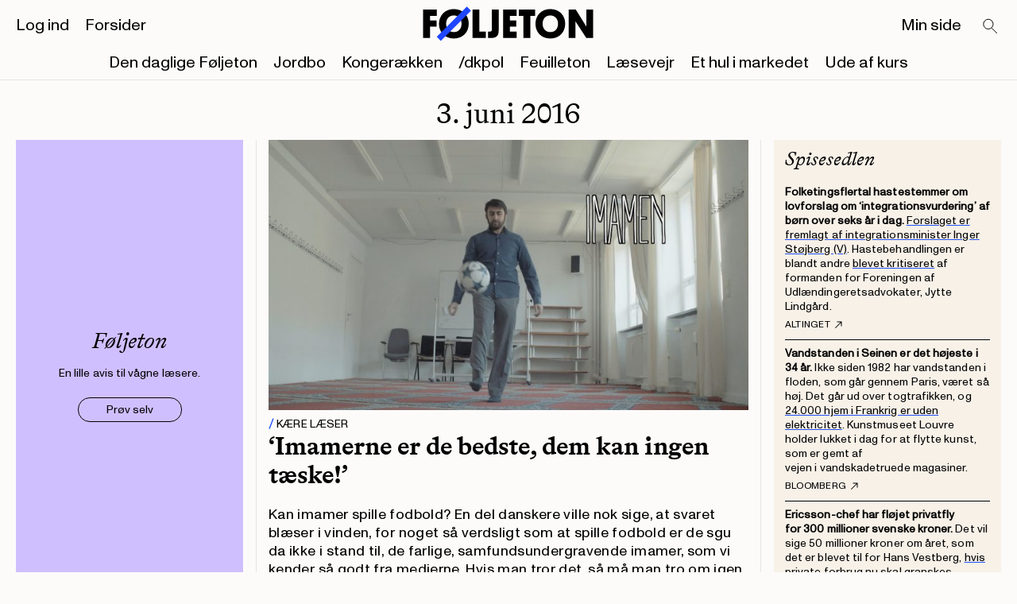

--- FILE ---
content_type: text/html
request_url: https://www.foljeton.dk/editions/3-juni-2016
body_size: 6291
content:
<!DOCTYPE html>
<html lang="en">
	<head>
		<meta charset="utf-8" />
		<meta name="viewport" content="width=device-width, initial-scale=1" />
		<link rel="apple-touch-icon" sizes="180x180" href="../favicon/apple-touch-icon.png">
		<link rel="icon" type="image/png" sizes="32x32" href="../favicon/favicon-32x32.png">
		<link rel="icon" type="image/png" sizes="16x16" href="../favicon/favicon-16x16.png">
		<link rel="manifest" href="../favicon/site.webmanifest">
		<link rel="mask-icon" href="../favicon/safari-pinned-tab.svg" color="#ffe070">
		<meta name="msapplication-TileColor" content="#ffffff">
		<meta name="theme-color" content="#ffffff">
		
		<link href="../_app/immutable/assets/0.bd18dd9e.css" rel="stylesheet">
		<link href="../_app/immutable/assets/Image.f28cfadb.css" rel="stylesheet">
		<link href="../_app/immutable/assets/Edition.85f200de.css" rel="stylesheet">
		<link href="../_app/immutable/assets/Post.18d0074b.css" rel="stylesheet">
		<link href="../_app/immutable/assets/Author.b917f0d4.css" rel="stylesheet"><title>3. juni 2016 - Føljeton</title><!-- HEAD_svelte-z2sxyo_START --> <meta name="og:title" property="og:title" content="3. juni 2016 - Føljeton"><link rel="canonical" href="https://foljeton.dk/editions/3-juni-2016"><meta property="og:url" content="https://foljeton.dk/editions/3-juni-2016"><!-- HTML_TAG_START -->
		<script type="application/ld+json">
			{"@context":"https://schema.org","@graph":[{"@type":["Person","Organization"],"@id":"https://foljeton.dk/#/schema/person/3d3667eb04b01bcaf02e69c1b076f72b","name":"Føljeton","image":{"@type":"ImageObject","@id":"https://foljeton.dk/#personlogo","inLanguage":"da-DK","url":"https://foljeton.dk","width":512,"height":512,"caption":"Føljeton"},"logo":{"@id":"https://foljeton.dk/#personlogo"},"sameAs":["https://www.instagram.com/foljeton/","https://www.linkedin.com/company/f%C3%B8ljeton/","https://www.facebook.com/foljeton"]},{"@type":"WebSite","@id":"https://foljeton.dk/#website","url":"https://foljeton.dk","name":"Føljeton","description":"","publisher":{"@id":"https://foljeton.dk/#/schema/person/3d3667eb04b01bcaf02e69c1b076f72b"},"potentialAction":[{"@type":"SearchAction","target":"https://foljeton.dk/?s={search_term_string}","query-input":"required name=search_term_string"}],"inLanguage":"da-DK"},{"@type":"ImageObject","@id":"https://foljeton.dk#primaryimage","inLanguage":"da-DK","width":512,"height":512,"caption":""},{"@type":"WebPage","@id":"https://foljeton.dk#webpage","canonicalURL":"https://foljeton.dk/editions/3-juni-2016","name":"3. juni 2016 - Føljeton","isPartOf":{"@id":"https://foljeton.dk/#website"},"primaryImageOfPage":{"@id":"https://foljeton.dk#primaryimage"},"datePublished":"2016-06-03T09:56:33","dateModified":"2016-06-03T09:56:33","author":{"@id":"https://foljeton.dk/#/schema/person/3d3667eb04b01bcaf02e69c1b076f72b"},"description":"","breadcrumb":{"@id":"https://foljeton.dk#breadcrumb"},"inLanguage":"da-DK","potentialAction":[{"@type":"ReadAction","target":["https://foljeton.dk"]}]},{"@type":"BreadcrumbList","@id":"https://foljeton.dk#breadcrumb","itemListElement":[{"@type":"ListItem","position":1,"item":{"@type":"WebPage","@id":"https://foljeton.dk/","url":"https://foljeton.dk/","name":"Føljeton"}},{"@type":"ListItem","position":2,"item":{"@type":"WebPage","@id":"https://foljeton.dk/post/3-juni-2016","url":"https://foljeton.dk/post/3-juni-2016","name":"3. juni 2016"}}]},{"@type":["Person","Organization"],"@id":"https://foljeton.dk/#/schema/person/3d3667eb04b01bcaf02e69c1b076f72b","name":"entity","image":{"@type":"ImageObject","@id":"https://foljeton.dk/#personlogo","inLanguage":"da-DK","url":"undefined","contentUrl":"undefined","width":512,"height":512,"caption":"entity"},"logo":{"@id":"https://foljeton.dk/#personlogo"},"sameAs":["https://www.instagram.com/foljeton/","https://www.linkedin.com/company/f%C3%B8ljeton/","https://www.facebook.com/foljeton"]}]}
		</script>
	<!-- HTML_TAG_END --><!-- HEAD_svelte-z2sxyo_END -->
		
		<!-- Facebook Pixel Code -->
		<script>
			!function(f,b,e,v,n,t,s)
			{if(f.fbq)return;n=f.fbq=function(){n.callMethod?
			n.callMethod.apply(n,arguments):n.queue.push(arguments)};
			if(!f._fbq)f._fbq=n;n.push=n;n.loaded=!0;n.version='2.0';
			n.queue=[];t=b.createElement(e);t.async=!0;
			t.src=v;s=b.getElementsByTagName(e)[0];
			s.parentNode.insertBefore(t,s)}(window, document,'script',
			'https://connect.facebook.net/en_US/fbevents.js');
			fbq('init', '916485799930669');
			fbq('track', 'PageView');
		</script>
		<noscript>
			<img height="1" width="1" style="display:none" 
					src="https://www.facebook.com/tr?id=916485799930669&ev=PageView&noscript=1"/>
		</noscript>
		<!-- End Facebook Pixel Code -->
	</head>
	<body data-sveltekit-preload-data="hover">
		<div style="display: contents">  <header class="header svelte-9uw1hy  s-hidden s-bg-visible"><div class="mobile-menu svelte-9uw1hy"><div class="mobile-menu__menus svelte-9uw1hy"><nav><ul class="list--reset horizontal svelte-1mtqs5d"><li class="svelte-1mtqs5d"><a href="https://din.foljeton.dk/login?goto=editorial" class="default">Log ind</a> </li><li class="svelte-1mtqs5d"><a href="/forsider" class="default">Forsider</a> </li></ul></nav> <nav><ul class="list--reset horizontal svelte-1mtqs5d"><li class="svelte-1mtqs5d"><a href="#0" class="default">Søg</a> </li><li class="svelte-1mtqs5d"><a href="/klubhuset" class="default">Min side</a> </li></ul></nav> <nav><ul class="list--reset horizontal svelte-1mtqs5d"><li class="svelte-1mtqs5d"><a href="/foeljeton" class="default">Den daglige Føljeton</a> </li><li class="svelte-1mtqs5d"><a href="/jordbo" class="default">Jordbo</a> </li><li class="svelte-1mtqs5d"><a href="/kongeraekken" class="default">Kongerækken</a> </li><li class="svelte-1mtqs5d"><a href="/dkpol" class="default">/dkpol</a> </li><li class="svelte-1mtqs5d"><a href="/feuilleton" class="default">Feuilleton</a> </li><li class="svelte-1mtqs5d"><a href="/laesevejr" class="default">Læsevejr</a> </li><li class="svelte-1mtqs5d"><a href="/et-hul-i-markedet" class="default">Et hul i markedet</a> </li><li class="svelte-1mtqs5d"><a href="/ude-af-kurs" class="default">Ude af kurs</a> </li></ul></nav></div> <div class="mobile-menu__footer svelte-9uw1hy"><footer class="page-width grid svelte-vna8nu"><div class="line svelte-vna8nu"></div> <div class="page-width grid inner svelte-vna8nu"><div class="footer-navigation svelte-vna8nu"><nav><ul class="list--reset vertical svelte-1mtqs5d"><li class="svelte-1mtqs5d"><a href="/foeljeton" class="link--reset">Føljeton</a> </li><li class="svelte-1mtqs5d"><a href="/dkpol/" class="link--reset">/dkpol</a> </li><li class="svelte-1mtqs5d"><a href="/jordbo/" class="link--reset">Jordbo</a> </li><li class="svelte-1mtqs5d"><a href="/feuilleton/" class="link--reset">Feuilleton</a> </li><li class="svelte-1mtqs5d"><a href="/et-hul-i-markedet/" class="link--reset">Et Hul i Markedet</a> </li><li class="svelte-1mtqs5d"><a href="/laesevejr" class="link--reset">Læsevejr</a> </li><li class="svelte-1mtqs5d"><a href="/ude-af-kurs" class="link--reset">Ude af kurs</a> </li><li class="svelte-1mtqs5d"><a href="mailto:kontakt@foljeton.dk" class="link--reset">Kontakt</a> </li></ul></nav></div> <div class="some-navigation svelte-vna8nu"><nav><ul class="list--reset vertical svelte-1mtqs5d"><li class="svelte-1mtqs5d"><a href="https://twitter.com/foljetondk" class="link--reset">Twitter</a> </li><li class="svelte-1mtqs5d"><a href="https://www.instagram.com/foljeton/" class="link--reset">Instagram</a> </li><li class="svelte-1mtqs5d"><a href="https://www.facebook.com/foljeton" class="link--reset">Facebook</a> </li></ul></nav></div></div> <div class="address svelte-vna8nu" data-svelte-h="svelte-1fqc5sn"><p class="svelte-vna8nu">Føljeton<br>
      Dyrkøb 7, 1. sal<br>
      1166 København</p></div> <div class="copyright svelte-vna8nu"><p class="svelte-vna8nu">© 2015-2026 Føljeton</p></div> </footer></div></div> <div class="inner page-padding grid svelte-9uw1hy"><div class="main-menu svelte-9uw1hy"><nav><ul class="list--reset horizontal svelte-1mtqs5d"><li class="svelte-1mtqs5d"><a href="https://din.foljeton.dk/login?goto=editorial" class="default">Log ind</a> </li><li class="svelte-1mtqs5d"><a href="/forsider" class="default">Forsider</a> </li></ul></nav></div> <div class="search svelte-9uw1hy" data-svelte-h="svelte-3zw3ax"><a href="/search" aria-label="Search" class="svelte-9uw1hy"><svg viewBox="0 0 27 27" xmlns="http://www.w3.org/2000/svg" class="svelte-9uw1hy"><path d="M14.739 14.219A6.348 6.348 0 1 1 5.76 5.24a6.348 6.348 0 0 1 8.978 8.978ZM14.754 14.911l6.918 6.917" stroke="currentColor" fill="none"></path></svg></a></div> <div class="logo svelte-9uw1hy"><a href="/" class="logo__link svelte-9uw1hy"><svg xmlns="http://www.w3.org/2000/svg" viewBox="30 30 800 160" enable-background="new 0 0 800 160" xml:space="preserve" class="svelte-9uw1hy"><path d="M262.3,172.1V39.9h31.8v102.4h30.2v29.8H262.3z" class="logo-letter"></path><path d="M334.2,172.1v-29.8h10.1c6.7,0,8-4.8,8-9.2V39.9h31.9v97.4c0,20.8-6.7,34.8-34.8,34.8H334.2z" class="logo-letter"></path><path d="M404.6,172.1V39.9h63.3v29.8h-31.3v20.4h29.8v29.4h-29.8v22.7h31.3v29.8H404.6z" class="logo-letter"></path><path d="M531.8,69.7v102.4h-31.9V69.7h-22.1V39.9h76.1v29.8H531.8z" class="logo-letter"></path><path d="M624.2,37.4c43.2,0,70.1,29.6,70.1,68.2c0,38.6-26.7,69-69.1,69c-43.2,0-69.6-29.6-69.6-68.4
            C555.5,67.8,583.4,37.4,624.2,37.4z M624.9,144.8c23.4,0,36-17.2,36-38.8s-13.4-38.8-36.2-38.8c-23.3,0-35.7,17.2-35.7,38.8
            C589,127.8,602.9,144.8,624.9,144.8z" class="logo-letter"></path><path d="M174.5,37.4c43.2,0,70.1,29.6,70.1,68.2c0,38.6-26.7,69-69.1,69c-43.2,0-69.6-29.6-69.6-68.4
            C105.9,67.8,133.7,37.4,174.5,37.4z M175.2,144.8c23.4,0,36-17.2,36-38.8S197.8,67.2,175,67.2c-23.3,0-35.7,17.2-35.7,38.8
            C139.3,127.8,153.2,144.8,175.2,144.8z" class="logo-letter"></path><path d="M741.6,94v78.1h-30.7V39.9h32.8l49.7,79.9V39.9h30.8v132.2h-31.6L741.6,94z" class="logo-letter"></path><path d="M63.9,119.6v52.5H31.9V39.9h63.4v29.8H63.9v20.4h30.6v29.4H63.9z" class="logo-letter"></path><polygon fill="#1E46FF" points="114.4,185.8 95.5,166.9 236.1,26.2 255.1,45.1 "></polygon></svg></a></div> <div class="hamburger svelte-9uw1hy"><a href="#0" aria-label="Open main menu"><div class="hamburger state--1 svelte-13g3xri"><div class="svelte-13g3xri"></div> <div class="svelte-13g3xri"></div> <div class="svelte-13g3xri"></div> </div></a></div> <div class="newsletters-menu svelte-9uw1hy"><nav><ul class="list--reset horizontal svelte-1mtqs5d"><li class="svelte-1mtqs5d"><a href="/foeljeton" class="default">Den daglige Føljeton</a> </li><li class="svelte-1mtqs5d"><a href="/jordbo" class="default">Jordbo</a> </li><li class="svelte-1mtqs5d"><a href="/kongeraekken" class="default">Kongerækken</a> </li><li class="svelte-1mtqs5d"><a href="/dkpol" class="default">/dkpol</a> </li><li class="svelte-1mtqs5d"><a href="/feuilleton" class="default">Feuilleton</a> </li><li class="svelte-1mtqs5d"><a href="/laesevejr" class="default">Læsevejr</a> </li><li class="svelte-1mtqs5d"><a href="/et-hul-i-markedet" class="default">Et hul i markedet</a> </li><li class="svelte-1mtqs5d"><a href="/ude-af-kurs" class="default">Ude af kurs</a> </li></ul></nav></div> <div class="secondary-menu svelte-9uw1hy"><nav><ul class="list--reset horizontal svelte-1mtqs5d"><li class="svelte-1mtqs5d"><a href="/klubhuset" class="default">Min side</a> </li></ul></nav></div></div> </header> <main class="svelte-lkoy9f"> <div class="edition page-width--from-tablet svelte-cnv0f9 edition--commercial-after"><p class="title f-h5 f-h4--tablet svelte-cnv0f9">3. juni 2016</p> <div class="grid"><div class="left svelte-cnv0f9"><div class="left__left svelte-cnv0f9">  <div class="add add--top-left svelte-cnv0f9"><div class="add__container svelte-6qlic9"><div class="add add--portrait svelte-6qlic9" style="background-color: #D0BFFF;"> <div class="content svelte-6qlic9"><p class="title svelte-6qlic9">Føljeton</p> <p class="text f-intro svelte-6qlic9 f-intro--small"><!-- HTML_TAG_START --><p>En lille avis til vågne læsere.</p>
<!-- HTML_TAG_END --></p> <a href="/foeljeton" class="button button--light button--round svelte-6qlic9">Prøv selv</a></div></div> </div></div></div> <div class="post post--main svelte-cnv0f9"><div class="post post--large svelte-49wh46"><div class="image svelte-49wh46"><div class="svelte-49wh46"><a href="/post/imamerne-er-de-bedste-dem-kan-ingen-taeske" class="svelte-49wh46"><div class="svelte-1c44y5p"><picture class="svelte-2hs0ye  background cover"> <source srcset="https://wp.foljeton.dk/wp-content/uploads/2016/06/imamfodbold-300x169.jpg 300w, https://wp.foljeton.dk/wp-content/uploads/2016/06/imamfodbold-768x432.jpg 768w, https://wp.foljeton.dk/wp-content/uploads/2016/06/imamfodbold.jpg 957w" sizes="(min-width: 768px) 50vw, 100vw"> <img src="https://wp.foljeton.dk/wp-content/uploads/2016/06/imamfodbold.jpg" alt="" width="957" height="538" loading="lazy" class="svelte-2hs0ye"></picture> </div></a></div></div> <div class="content__container svelte-49wh46 page-width--on-mobile"><div class="section svelte-49wh46"><p class="f-trompeter svelte-5u6ann"><span class="svelte-5u6ann"><svg width="6" height="12" viewBox="0 0 6 12" fill="none" xmlns="http://www.w3.org/2000/svg"><path d="M1.357 11.918 5.635.717 4.532.296.255 11.497l1.102.42Z" fill="currentColor"></path></svg></span> <!-- HTML_TAG_START -->Kære læser<!-- HTML_TAG_END --></p></div>  <div class="content f-intro svelte-49wh46  f-intro--large"><a href="/post/imamerne-er-de-bedste-dem-kan-ingen-taeske" target="" class="title link--reset  f-h2 f-h3--tablet svelte-49wh46">‘Imamerne er de bedste, dem kan ingen tæske!’</a> <div class="text-container svelte-49wh46 f-intro f-intro--large"><!-- HTML_TAG_START --><p>Kan imamer spille fodbold? En del danskere ville nok sige, at svaret blæser i vinden, for noget så verdsligt som at spille fodbold er de sgu da ikke i stand til, de farlige, samfundsundergravende imamer, som vi kender så godt fra medierne. Hvis man tror det, så må man tro om igen, for allerede i morgen, lørdag d. [&hellip;]</p>
<!-- HTML_TAG_END --></div></div>  <div class="byline svelte-49wh46"><p class="f-information svelte-fje3o3"><a href="/author/oliver" class="link--reset">Oliver Stilling</a></p></div> </div> </div> </div> <div class="left__bottom svelte-cnv0f9"><div class="left__bottom__section-headline page-width--on-mobile svelte-cnv0f9" data-svelte-h="svelte-1wxoldt"><h4 class="f-h4 f-h4--italic f-h5--tablet f-h5--italic--tablet">Det bedste vi har set</h4> </div> <div class="left__bottom__posts svelte-cnv0f9"><div class="post post--best svelte-cnv0f9"><div class="post post--medium svelte-49wh46"><div class="image svelte-49wh46"><a href="https://www.washingtonpost.com/news/worldviews/wp/2016/06/01/a-dutch-architects-plan-to-put-europes-refugees-on-a-man-made-island-near-tunisia/" class="image-placeholder svelte-49wh46"><div class="svelte-49wh46"></div></a></div> <div class="content__container svelte-49wh46 page-width--on-mobile">  <div class="content f-intro svelte-49wh46"><a href="https://www.washingtonpost.com/news/worldviews/wp/2016/06/01/a-dutch-architects-plan-to-put-europes-refugees-on-a-man-made-island-near-tunisia/" target="_blank" class="title link--reset  f-h4 f-h5--tablet svelte-49wh46">En kunstig ø til flygtninge</a> <div class="text-container svelte-49wh46"><!-- HTML_TAG_START --><p>I sidste uge døde cirka 1.000 mennesker i forsøget på at sejle over Middelhavet for at slippe væk fra borgerkrig og terrorregimer. Flygtningekrisen vil ingen ende tage.</p>
<p>En hollandsk arkitekt, Theo Deutinger, foreslår en løsning: <a href="https://www.washingtonpost.com/news/worldviews/wp/2016/06/01/a-dutch-architects-plan-to-put-europes-refugees-on-a-man-made-island-near-tunisia/">En kunstig ø ud for Tunesiens kyst</a>, som kan fungere som et tilflugtssted for flygtninge, som håber på at komme til Europa.</p>
<!-- HTML_TAG_END --></div></div>   </div> </div> </div></div></div></div> <div class="right svelte-cnv0f9"><div class="right__top svelte-cnv0f9">  <div class="box--padding bg--sand svelte-cnv0f9"><p class="f-h4 f-h4--italic f-h5--tablet f-h5--italic--tablet current__headline svelte-cnv0f9" data-svelte-h="svelte-qii3kz">Spisesedlen</p> <div class="post post--current svelte-cnv0f9"><div class="post post--small svelte-49wh46"> <div class="content__container svelte-49wh46">  <div class="content f-intro svelte-49wh46 f-intro--small"> <div class="text-container svelte-49wh46"><!-- HTML_TAG_START --><p><strong>Folketingsflertal hastestemmer om lovforslag om &#8216;integrationsvurdering&#8217; af børn over seks år i dag.</strong> <a href="http://www.altinget.dk/artikel/derfor-vil-stoejberg-stramme-igen">Forslaget er fremlagt af integrationsminister Inger Støjberg (V)</a>. Hastebehandlingen er blandt andre <a href="http://www.dr.dk/nyheder/politik/advokater-kritiserer-ny-haste-stramning-dage-er-ikke-nok">blevet kritiseret</a> af formanden for Foreningen af Udlændingeretsadvokater, Jytte Lindgård.</p>
<!-- HTML_TAG_END --></div></div> <div class="source f-information svelte-49wh46"><a href="http://www.altinget.dk/artikel/derfor-vil-stoejberg-stramme-igen" class="link--reset svelte-49wh46" target="_blank" rel="noopener noreferrer">Altinget <svg xmlns="http://www.w3.org/2000/svg" fill="none" viewBox="0 0 9 9"><path fill="#000" d="M6.09 2.23c.24-.24.49-.49.77-.74-.35.02-.65.04-.96.04l-3.39.05V.61H8.4V6.5h-.97l.05-3.36c.01-.31.01-.64.04-.98-.26.28-.5.53-.76.77L.68 9 0 8.32l6.09-6.09Z"></path></svg></a></div>  </div> </div> </div><div class="post post--current svelte-cnv0f9"><div class="post post--small svelte-49wh46"> <div class="content__container svelte-49wh46">  <div class="content f-intro svelte-49wh46 f-intro--small"> <div class="text-container svelte-49wh46"><!-- HTML_TAG_START --><p><strong>Vandstanden i Seinen er det højeste i 34 år.</strong> Ikke siden 1982 har vandstanden i floden, som går gennem Paris, været så høj. Det går ud over togtrafikken, og <a href="http://www.bloomberg.com/news/articles/2016-06-02/paris-braces-for-seine-flooding-as-torrential-rains-lash-france">24.000 hjem i Frankrig er uden elektricitet</a>. Kunstmuseet Louvre holder lukket i dag for at flytte kunst, som er gemt af vejen i vandskadetruede magasiner.</p>
<p>&nbsp;</p>
<!-- HTML_TAG_END --></div></div> <div class="source f-information svelte-49wh46"><a href="http://www.bloomberg.com/news/articles/2016-06-02/paris-braces-for-seine-flooding-as-torrential-rains-lash-france" class="link--reset svelte-49wh46" target="_blank" rel="noopener noreferrer">Bloomberg <svg xmlns="http://www.w3.org/2000/svg" fill="none" viewBox="0 0 9 9"><path fill="#000" d="M6.09 2.23c.24-.24.49-.49.77-.74-.35.02-.65.04-.96.04l-3.39.05V.61H8.4V6.5h-.97l.05-3.36c.01-.31.01-.64.04-.98-.26.28-.5.53-.76.77L.68 9 0 8.32l6.09-6.09Z"></path></svg></a></div>  </div> </div> </div><div class="post post--current svelte-cnv0f9"><div class="post post--small svelte-49wh46"> <div class="content__container svelte-49wh46">  <div class="content f-intro svelte-49wh46 f-intro--small"> <div class="text-container svelte-49wh46"><!-- HTML_TAG_START --><p><strong>Ericsson-chef har fløjet privatfly for 300 millioner svenske kroner.</strong> Det vil sige 50 millioner kroner om året, som det er blevet til for Hans Vestberg, <a href="http://www.svd.se/ericssonchefens-flygnota-300-miljoner-kronor/om/naringsliv">hvis private forbrug nu skal granskes</a>.</p>
<!-- HTML_TAG_END --></div></div> <div class="source f-information svelte-49wh46"><a href="http://www.svd.se/ericssonchefens-flygnota-300-miljoner-kronor/om/naringsliv" class="link--reset svelte-49wh46" target="_blank" rel="noopener noreferrer">Svenska Dagbladet <svg xmlns="http://www.w3.org/2000/svg" fill="none" viewBox="0 0 9 9"><path fill="#000" d="M6.09 2.23c.24-.24.49-.49.77-.74-.35.02-.65.04-.96.04l-3.39.05V.61H8.4V6.5h-.97l.05-3.36c.01-.31.01-.64.04-.98-.26.28-.5.53-.76.77L.68 9 0 8.32l6.09-6.09Z"></path></svg></a></div>  </div> </div> </div><div class="post post--current svelte-cnv0f9"><div class="post post--small svelte-49wh46"> <div class="content__container svelte-49wh46">  <div class="content f-intro svelte-49wh46 f-intro--small"> <div class="text-container svelte-49wh46"><!-- HTML_TAG_START --><p><strong>Arkitektfirmaet BIG fordobler millionoverskud.</strong> Bjarke Ingels&#8217; tegnestue har med en bruttofortjeneste på 202 millioner kroner i 2015 <a href="http://finans.dk/live/erhverv/ECE8717683/bjarke-ingels-fordobler-sit-millionoverskud/?ctxref=ext">næsten 10-doblet fortjenesten siden 2011</a>. På bundlinjen landede der 38 millioner kroner mod godt 16 millioner kroner i 2014.</p>
<!-- HTML_TAG_END --></div></div> <div class="source f-information svelte-49wh46"><a href="http://finans.dk/live/erhverv/ECE8717683/bjarke-ingels-fordobler-sit-millionoverskud/?ctxref=ext" class="link--reset svelte-49wh46" target="_blank" rel="noopener noreferrer">Finans <svg xmlns="http://www.w3.org/2000/svg" fill="none" viewBox="0 0 9 9"><path fill="#000" d="M6.09 2.23c.24-.24.49-.49.77-.74-.35.02-.65.04-.96.04l-3.39.05V.61H8.4V6.5h-.97l.05-3.36c.01-.31.01-.64.04-.98-.26.28-.5.53-.76.77L.68 9 0 8.32l6.09-6.09Z"></path></svg></a></div>  </div> </div> </div><div class="post post--current svelte-cnv0f9"><div class="post post--small svelte-49wh46"> <div class="content__container svelte-49wh46">  <div class="content f-intro svelte-49wh46 f-intro--small"> <div class="text-container svelte-49wh46"><!-- HTML_TAG_START --><p><strong>Prince døde af en overdosis smertestillende.</strong> Popfænomenet Prince Rogers Nelson, der blev fundet død 21. april i sit hjem i Chanhassen, Minnesota, <a href="http://www.startribune.com/prince-died-from-opioid-overdose/381663221/">havde taget en overdosis fentanyl</a>. Det viser resultatet af obduktionen. Fentanyl minder om morfin og injiceres i kroppen. Retsmedicineren vurderer, at det var et uheld.</p>
<!-- HTML_TAG_END --></div></div> <div class="source f-information svelte-49wh46"><a href="http://www.startribune.com/prince-died-from-opioid-overdose/381663221/" class="link--reset svelte-49wh46" target="_blank" rel="noopener noreferrer">Star Tribune <svg xmlns="http://www.w3.org/2000/svg" fill="none" viewBox="0 0 9 9"><path fill="#000" d="M6.09 2.23c.24-.24.49-.49.77-.74-.35.02-.65.04-.96.04l-3.39.05V.61H8.4V6.5h-.97l.05-3.36c.01-.31.01-.64.04-.98-.26.28-.5.53-.76.77L.68 9 0 8.32l6.09-6.09Z"></path></svg></a></div>  </div> </div> </div></div></div>  <div class="right__bottom svelte-cnv0f9"></div></div></div></div> </main> <footer class="page-width grid svelte-vna8nu"><div class="line svelte-vna8nu"></div> <div class="page-width grid inner svelte-vna8nu"><div class="footer-navigation svelte-vna8nu"><nav><ul class="list--reset vertical svelte-1mtqs5d"><li class="svelte-1mtqs5d"><a href="/foeljeton" class="link--reset">Føljeton</a> </li><li class="svelte-1mtqs5d"><a href="/dkpol/" class="link--reset">/dkpol</a> </li><li class="svelte-1mtqs5d"><a href="/jordbo/" class="link--reset">Jordbo</a> </li><li class="svelte-1mtqs5d"><a href="/feuilleton/" class="link--reset">Feuilleton</a> </li><li class="svelte-1mtqs5d"><a href="/et-hul-i-markedet/" class="link--reset">Et Hul i Markedet</a> </li><li class="svelte-1mtqs5d"><a href="/laesevejr" class="link--reset">Læsevejr</a> </li><li class="svelte-1mtqs5d"><a href="/ude-af-kurs" class="link--reset">Ude af kurs</a> </li><li class="svelte-1mtqs5d"><a href="mailto:kontakt@foljeton.dk" class="link--reset">Kontakt</a> </li></ul></nav></div> <div class="some-navigation svelte-vna8nu"><nav><ul class="list--reset vertical svelte-1mtqs5d"><li class="svelte-1mtqs5d"><a href="https://twitter.com/foljetondk" class="link--reset">Twitter</a> </li><li class="svelte-1mtqs5d"><a href="https://www.instagram.com/foljeton/" class="link--reset">Instagram</a> </li><li class="svelte-1mtqs5d"><a href="https://www.facebook.com/foljeton" class="link--reset">Facebook</a> </li></ul></nav></div></div> <div class="address svelte-vna8nu" data-svelte-h="svelte-1fqc5sn"><p class="svelte-vna8nu">Føljeton<br>
      Dyrkøb 7, 1. sal<br>
      1166 København</p></div> <div class="copyright svelte-vna8nu"><p class="svelte-vna8nu">© 2015-2026 Føljeton</p></div> </footer> <div class="dev svelte-1m3w12p" data-svelte-h="svelte-osnq24"><div class="dev__guides svelte-1m3w12p"><div class="dev__columns-container grid page-width grid svelte-1m3w12p"><div class="dev__column svelte-1m3w12p"><p>1</p></div> <div class="dev__column svelte-1m3w12p"><p>2</p></div> <div class="dev__column svelte-1m3w12p"><p>3</p></div> <div class="dev__column svelte-1m3w12p"><p>4</p></div> <div class="dev__column svelte-1m3w12p"><p>5</p></div> <div class="dev__column svelte-1m3w12p"><p>6</p></div> <div class="dev__column svelte-1m3w12p"><p>7</p></div> <div class="dev__column svelte-1m3w12p"><p>8</p></div> <div class="dev__column svelte-1m3w12p"><p>9</p></div> <div class="dev__column svelte-1m3w12p"><p>10</p></div> <div class="dev__column svelte-1m3w12p"><p>11</p></div> <div class="dev__column svelte-1m3w12p"><p>12</p></div></div></div></div>  
			
			<script>
				{
					__sveltekit_12n2lyp = {
						base: new URL("..", location).pathname.slice(0, -1),
						env: {"PUBLIC_APP_COOKIE_DOMAIN":"https://central-api.foljeton.dk","PUBLIC_WORDPRESS_BASE_URL":"https://wp.foljeton.dk"}
					};

					const element = document.currentScript.parentElement;

					const data = [null,null];

					Promise.all([
						import("../_app/immutable/entry/start.4c4064f2.js"),
						import("../_app/immutable/entry/app.9a908d88.js")
					]).then(([kit, app]) => {
						kit.start(app, element, {
							node_ids: [0, 8],
							data,
							form: null,
							error: null
						});
					});
				}
			</script>
		</div>
	</body>
</html>


--- FILE ---
content_type: text/css; charset=utf-8
request_url: https://www.foljeton.dk/_app/immutable/assets/Post.18d0074b.css
body_size: 1018
content:
p.svelte-fje3o3{margin:0}:root{--columns:4;--gutter:.75rem;--pageGutter:.875rem;--boxGutter:.875rem;--contentMax:1320px;--headerHeight:3.625rem;--footerHeight:11.9375rem;--iPhone5Height:568px;--ffBradfordRegular:"BradfordLL-Regular",serif;--ffBradfordItalic:"BradfordLL-Italic",sans-serif;--ffBradfordBold:"BradfordLL-Bold",serif;--ffBradfordBoldItalic:"BradfordLL-BoldItalic",serif;--ffMonumentBold:"Monument-Bold",sans-serif;--ffMonumentBoldItalic:"Monument-BoldItalic","Monument-Italic",sans-serif;--ffMonumentMonoRegular:"Monument-Mono-Regular",sans-serif;--ffMonumentRegular:"Monument-Regular",sans-serif;--ffMonumentRegularItalic:"Monument-RegularItalic",sans-serif;--ffBody:var(--ffBradfordRegular);--ffBodyItalic:var(--ffBradfordItalic);--ffHeadings:var(--ffBradfordBold);--ffH4:var(--ffBradfordRegular);--ffH4Bold:var(--ffBradfordBold);--ffH4Italic:var(--ffBradfordItalic);--ffH4Desktop:var(--ffBradfordBold);--ffH5:var(--ffBradfordBold);--ffH5Grotesk:var(--ffMonumentBold);--ffH6:var(--ffBradfordItalic);--ffManchet:var(--ffMonumentRegular);--ffIntro:var(--ffMonumentRegular);--ffCategory:var(--ffMonumentRegular);--ffFooter:var(--ffMonumentRegular);--ffInfo:var(--ffMonumentRegular);--ffInformation:var(--ffMonumentRegular);--ffTrompeter:var(--ffMonumentRegular);--ffMenu:var(--ffMonumentRegular);--ffMono:var(--ffMonumentMonoRegular);--sand:247,241,232;--white:252,251,250;--yellow:255,238,82;--yellowLight:255,245,212;--blue:34,78,249;--black:0,0,0;--grey:229,229,229;--greyDark:153,153,153;--orange:255,102,51;--purple:208,191,255;--pink:254,191,255;--greenDark:22,89,46;--red:242,41,41;--accent:var(--yellow);--bgColor:var(--white);--color:var(--black);--ease:cubic-bezier(.33,1,.68,1)}@media screen and (min-width:750px){:root{--columns:12;--gutter:2rem;--pageGutter:1.25rem;--boxGutter:.875rem}}@media screen and (min-width:990px){:root{--columns:12;--gutter:2rem;--pageGutter:1.25rem;--headerHeight:6.3125rem;--footerHeight:9.5rem;--boxGutter:.875rem}}.post.svelte-49wh46 .f-trompeter{margin-bottom:.125rem;margin-top:.6875rem}.post--small.svelte-49wh46.svelte-49wh46{padding-bottom:.625rem;padding-top:.1875rem}.post--small.svelte-49wh46 .title.svelte-49wh46{font-family:BradfordLL-Bold,serif;font-family:var(--ffHeadings);font-size:1em}.post--small.svelte-49wh46 .content div.svelte-49wh46,.post--small.svelte-49wh46 .content div.svelte-49wh46 p{display:inline}.post--column.svelte-49wh46.svelte-49wh46{align-items:flex-start;display:flex}.post--column.svelte-49wh46 .image.svelte-49wh46{aspect-ratio:1/.8;flex:0 0 100px;margin-right:.75rem;margin-right:var(--gutter)}.post--column.svelte-49wh46 .content.svelte-49wh46{margin-top:0}.post--read-more.svelte-49wh46 .content.svelte-49wh46{margin-top:.5625rem}.image.svelte-49wh46.svelte-49wh46{aspect-ratio:3/2}.image--portrait.svelte-49wh46.svelte-49wh46{aspect-ratio:3/4}.image.svelte-49wh46 div.svelte-49wh46{height:100%}.image--border.svelte-49wh46.svelte-49wh46{border:1px solid #000;border:1px solid rgb(var(--black))}.image-placeholder.svelte-49wh46.svelte-49wh46{display:block}.kicker.svelte-49wh46.svelte-49wh46{margin-bottom:0;margin-top:.875rem}.kicker.svelte-49wh46 span.svelte-49wh46{color:#224ef9;color:rgb(var(--blue))}a.title.svelte-49wh46.svelte-49wh46:hover{-webkit-text-decoration:underline;text-decoration:underline;text-decoration-color:#224ef9;text-decoration-color:rgb(var(--blue))}.content.svelte-49wh46.svelte-49wh46:first-child{margin-top:.5625rem}.text-container.svelte-49wh46.svelte-49wh46{margin-top:.875rem}.source.svelte-49wh46.svelte-49wh46{margin-top:.5rem;text-transform:uppercase}.source.svelte-49wh46 a.svelte-49wh46{align-items:center;display:inline-flex}.source.svelte-49wh46 svg{height:.75em;margin-left:.5em;margin-top:-.0625em;width:auto}.title.f-h4--bold.svelte-49wh46.svelte-49wh46,.title.f-h5--tablet.svelte-49wh46.svelte-49wh46,.title.f-h5.svelte-49wh46.svelte-49wh46{display:inline-block;margin-top:.1rem}.read-more.svelte-49wh46.svelte-49wh46{color:#000;color:rgb(var(--black));margin-top:1.5rem}.read-more.svelte-49wh46.svelte-49wh46:hover{color:#fcfbfa;color:rgb(var(--white))}.byline.svelte-49wh46.svelte-49wh46{margin-top:.5625rem}@media screen and (min-width:750px){.post.svelte-49wh46 .f-trompeter{margin-bottom:0;margin-top:.5rem}.post--column.svelte-49wh46 .content.svelte-49wh46:first-child{margin-top:0}.post--small.svelte-49wh46.svelte-49wh46{padding-bottom:.625rem;padding-top:.1875rem}.post--large.svelte-49wh46 .text-container.svelte-49wh46{margin-bottom:.5rem;margin-top:1.3125rem}.post--read-more.svelte-49wh46 .content.svelte-49wh46{margin-top:.9375rem}.content.svelte-49wh46.svelte-49wh46:first-child{margin-top:.3125rem}.text-container.svelte-49wh46.svelte-49wh46{margin-top:.875rem}.content__container.svelte-49wh46:first-child .section+.content.f-intro--small .text-container.svelte-49wh46{margin-top:.125rem}.source.svelte-49wh46.svelte-49wh46{margin-top:.375rem}.read-more.svelte-49wh46.svelte-49wh46{margin-top:1.625rem}.byline.svelte-49wh46.svelte-49wh46{margin-top:.4375rem}}


--- FILE ---
content_type: text/css; charset=utf-8
request_url: https://www.foljeton.dk/_app/immutable/assets/Author.b917f0d4.css
body_size: -158
content:
p.svelte-5u6ann{margin:0}span.svelte-5u6ann{color:rgb(var(--blue))}span.svelte-5u6ann svg{height:.95em;position:relative;top:.125em;width:auto}.space-around.svelte-5u6ann{margin-left:.125rem;margin-right:.125rem}


--- FILE ---
content_type: application/javascript; charset=utf-8
request_url: https://www.foljeton.dk/_app/immutable/chunks/Edition.ae27ec59.js
body_size: 5068
content:
import{s as Ge,f as $,a as C,g as b,h as E,c as A,d as h,j as m,k as Me,u as U,i as I,z as p,w as ce,l as ue,m as _e,I as je,J as Ue,e as ee,A as ie,r as de}from"./scheduler.c3b7dd0e.js";import{S as Ke,i as Oe,a as u,t as g,b as K,d as O,m as J,e as Q,g as F,c as R}from"./index.5ce889ff.js";import{I as Qe,e as j}from"./Image.c8d09ce7.js";import{P as Y}from"./Post.a8afe0de.js";import"./Author.3f608f2b.js";function We(o){let l,s,i;return s=new Qe({props:{image:o[2],background:!1}}),{c(){l=$("div"),K(s.$$.fragment),this.h()},l(e){l=b(e,"DIV",{class:!0});var a=E(l);O(s.$$.fragment,a),a.forEach(h),this.h()},h(){m(l,"class","image svelte-6qlic9")},m(e,a){I(e,l,a),J(s,l,null),i=!0},p:ce,i(e){i||(u(s.$$.fragment,e),i=!0)},o(e){g(s.$$.fragment,e),i=!1},d(e){e&&h(l),Q(s)}}}function Xe(o){let l,s;return{c(){l=$("p"),s=ue(o[1]),this.h()},l(i){l=b(i,"P",{class:!0});var e=E(l);s=_e(e,o[1]),e.forEach(h),this.h()},h(){m(l,"class","title svelte-6qlic9"),U(l,"f-h2",o[0]==="landscape")},m(i,e){I(i,l,e),p(l,s)},p(i,e){e&1&&U(l,"f-h2",i[0]==="landscape")},d(i){i&&h(l)}}}function Ye(o){let l,s;return{c(){l=$("p"),s=new je(!1),this.h()},l(i){l=b(i,"P",{class:!0});var e=E(l);s=Ue(e,!1),e.forEach(h),this.h()},h(){s.a=null,m(l,"class","text f-intro svelte-6qlic9"),U(l,"f-intro--small",o[0]==="portrait"),U(l,"f-intro--large",o[0]==="landscape")},m(i,e){I(i,l,e),s.m(o[3],l)},p(i,e){e&1&&U(l,"f-intro--small",i[0]==="portrait"),e&1&&U(l,"f-intro--large",i[0]==="landscape")},d(i){i&&h(l)}}}function Ze(o){let l,s;return{c(){l=$("a"),s=ue(o[5]),this.h()},l(i){l=b(i,"A",{href:!0,class:!0});var e=E(l);s=_e(e,o[5]),e.forEach(h),this.h()},h(){m(l,"href",o[4]),m(l,"class","button button--light button--round svelte-6qlic9")},m(i,e){I(i,l,e),p(l,s)},p:ce,d(i){i&&h(l)}}}function xe(o){let l,s,i,e,a,t,n,r,f=o[2]&&We(o),d=o[1]&&Xe(o),c=o[3]&&Ye(o),T=o[4]&&o[4]!==""&&Ze(o);return{c(){l=$("div"),s=$("div"),f&&f.c(),i=C(),e=$("div"),d&&d.c(),a=C(),c&&c.c(),t=C(),T&&T.c(),this.h()},l(D){l=b(D,"DIV",{class:!0});var v=E(l);s=b(v,"DIV",{class:!0,style:!0});var V=E(s);f&&f.l(V),i=A(V),e=b(V,"DIV",{class:!0});var G=E(e);d&&d.l(G),a=A(G),c&&c.l(G),t=A(G),T&&T.l(G),G.forEach(h),V.forEach(h),v.forEach(h),this.h()},h(){m(e,"class","content svelte-6qlic9"),m(s,"class",n="add add--"+o[0]+" svelte-6qlic9"),Me(s,"background-color",o[6]),m(l,"class","add__container svelte-6qlic9"),U(l,"page-width--from-tablet",o[0]==="landscape"),U(l,"grid",o[0]==="landscape")},m(D,v){I(D,l,v),p(l,s),f&&f.m(s,null),p(s,i),p(s,e),d&&d.m(e,null),p(e,a),c&&c.m(e,null),p(e,t),T&&T.m(e,null),r=!0},p(D,[v]){D[2]&&f.p(D,v),D[1]&&d.p(D,v),D[3]&&c.p(D,v),D[4]&&D[4]!==""&&T.p(D,v),(!r||v&1&&n!==(n="add add--"+D[0]+" svelte-6qlic9"))&&m(s,"class",n),(!r||v&1)&&U(l,"page-width--from-tablet",D[0]==="landscape"),(!r||v&1)&&U(l,"grid",D[0]==="landscape")},i(D){r||(u(f),r=!0)},o(D){g(f),r=!1},d(D){D&&h(l),f&&f.d(),d&&d.d(),c&&c.d(),T&&T.d()}}}function el(o,l,s){let{data:i}=l,{layout:e="portrait"}=l;const a=(i==null?void 0:i.commercialHeadline)||"Føljeton",t=i==null?void 0:i.commercialImage,n=(i==null?void 0:i.commercialText)||"En lille avis til vågne læsere.",r=i==null?void 0:i.commercialLink,f=(r==null?void 0:r.url)||"/foeljeton",d=(r==null?void 0:r.title)||(r==null?void 0:r.url)||"Prøv selv",c=(i==null?void 0:i.commercialBackgroundColor)||"rgb(var(--purple))";return o.$$set=T=>{"data"in T&&s(7,i=T.data),"layout"in T&&s(0,e=T.layout)},[e,a,t,n,f,d,c,i]}class Je extends Ke{constructor(l){super(),Oe(this,l,el,xe,Ge,{data:7,layout:0})}}function me(o,l,s){const i=o.slice();return i[18]=l[s],i}function $e(o,l,s){const i=o.slice();return i[18]=l[s],i}function be(o,l,s){const i=o.slice();return i[18]=l[s],i}function ke(o,l,s){const i=o.slice();return i[18]=l[s],i}function Ee(o,l,s){const i=o.slice();return i[18]=l[s],i}function Ve(o,l,s){const i=o.slice();return i[18]=l[s],i}function Ie(o,l,s){const i=o.slice();return i[18]=l[s],i}function ll(o){let l,s,i,e,a,t=o[13].headline&&o[13].headline!==""&&tl(o);i=new Y({props:{data:o[13].post[0],showReadingTimeAndAuthor:!1,boxed:!0}});let n=o[13].extraText&&o[13].extraText!==""&&il(o);return{c(){l=$("div"),t&&t.c(),s=C(),K(i.$$.fragment),e=C(),n&&n.c(),this.h()},l(r){l=b(r,"DIV",{class:!0,style:!0});var f=E(l);t&&t.l(f),s=A(f),O(i.$$.fragment,f),e=A(f),n&&n.l(f),f.forEach(h),this.h()},h(){m(l,"class","post post--left-first box--padding svelte-cnv0f9"),Me(l,"background-color",o[13].backgroundColor)},m(r,f){I(r,l,f),t&&t.m(l,null),p(l,s),J(i,l,null),p(l,e),n&&n.m(l,null),a=!0},p(r,f){r[13].headline&&r[13].headline!==""&&t.p(r,f),r[13].extraText&&r[13].extraText!==""&&n.p(r,f)},i(r){a||(u(i.$$.fragment,r),a=!0)},o(r){g(i.$$.fragment,r),a=!1},d(r){r&&h(l),t&&t.d(),Q(i),n&&n.d()}}}function tl(o){let l,s=o[13].headline+"",i;return{c(){l=$("h4"),i=ue(s),this.h()},l(e){l=b(e,"H4",{class:!0});var a=E(l);i=_e(a,s),a.forEach(h),this.h()},h(){m(l,"class","f-h6 svelte-cnv0f9")},m(e,a){I(e,l,a),p(l,i)},p:ce,d(e){e&&h(l)}}}function il(o){let l,s,i=o[13].extraText+"";return{c(){l=$("div"),s=new je(!1),this.h()},l(e){l=b(e,"DIV",{class:!0});var a=E(l);s=Ue(a,!1),a.forEach(h),this.h()},h(){s.a=null,m(l,"class","f-intro f-intro--small")},m(e,a){I(e,l,a),s.m(i,l)},p:ce,d(e){e&&h(l)}}}function De(o){let l,s,i=j(o[0]),e=[];for(let t=0;t<i.length;t+=1)e[t]=we(Ie(o,i,t));const a=t=>g(e[t],1,1,()=>{e[t]=null});return{c(){for(let t=0;t<e.length;t+=1)e[t].c();l=ee()},l(t){for(let n=0;n<e.length;n+=1)e[n].l(t);l=ee()},m(t,n){for(let r=0;r<e.length;r+=1)e[r]&&e[r].m(t,n);I(t,l,n),s=!0},p(t,n){if(n[0]&1){i=j(t[0]);let r;for(r=0;r<i.length;r+=1){const f=Ie(t,i,r);e[r]?(e[r].p(f,n),u(e[r],1)):(e[r]=we(f),e[r].c(),u(e[r],1),e[r].m(l.parentNode,l))}for(F(),r=i.length;r<e.length;r+=1)a(r);R()}},i(t){if(!s){for(let n=0;n<i.length;n+=1)u(e[n]);s=!0}},o(t){e=e.filter(Boolean);for(let n=0;n<e.length;n+=1)g(e[n]);s=!1},d(t){t&&h(l),ie(e,t)}}}function we(o){let l,s,i,e;return s=new Y({props:{data:o[18],fallbackCategory:"Explaineren"}}),{c(){l=$("div"),K(s.$$.fragment),i=C(),this.h()},l(a){l=b(a,"DIV",{class:!0});var t=E(l);O(s.$$.fragment,t),i=A(t),t.forEach(h),this.h()},h(){m(l,"class","post post--left svelte-cnv0f9")},m(a,t){I(a,l,t),J(s,l,null),p(l,i),e=!0},p(a,t){const n={};t[0]&1&&(n.data=a[18]),s.$set(n)},i(a){e||(u(s.$$.fragment,a),e=!0)},o(a){g(s.$$.fragment,a),e=!1},d(a){a&&h(l),Q(s)}}}function Te(o){let l,s,i;return s=new Je({props:{data:o[7]}}),{c(){l=$("div"),K(s.$$.fragment),this.h()},l(e){l=b(e,"DIV",{class:!0});var a=E(l);O(s.$$.fragment,a),a.forEach(h),this.h()},h(){m(l,"class","add add--top-left svelte-cnv0f9")},m(e,a){I(e,l,a),J(s,l,null),i=!0},p(e,a){const t={};a[0]&128&&(t.data=e[7]),s.$set(t)},i(e){i||(u(s.$$.fragment,e),i=!0)},o(e){g(s.$$.fragment,e),i=!1},d(e){e&&h(l),Q(s)}}}function nl(o){let l,s,i=j(o[10]),e=[];for(let t=0;t<i.length;t+=1)e[t]=Ce(Ve(o,i,t));const a=t=>g(e[t],1,1,()=>{e[t]=null});return{c(){for(let t=0;t<e.length;t+=1)e[t].c();l=ee()},l(t){for(let n=0;n<e.length;n+=1)e[n].l(t);l=ee()},m(t,n){for(let r=0;r<e.length;r+=1)e[r]&&e[r].m(t,n);I(t,l,n),s=!0},p(t,n){if(n[0]&1024){i=j(t[10]);let r;for(r=0;r<i.length;r+=1){const f=Ve(t,i,r);e[r]?(e[r].p(f,n),u(e[r],1)):(e[r]=Ce(f),e[r].c(),u(e[r],1),e[r].m(l.parentNode,l))}for(F(),r=i.length;r<e.length;r+=1)a(r);R()}},i(t){if(!s){for(let n=0;n<i.length;n+=1)u(e[n]);s=!0}},o(t){e=e.filter(Boolean);for(let n=0;n<e.length;n+=1)g(e[n]);s=!1},d(t){t&&h(l),ie(e,t)}}}function Ce(o){let l,s,i,e;return s=new Y({props:{data:o[18],category:"Kære læser",size:"large"}}),{c(){l=$("div"),K(s.$$.fragment),i=C(),this.h()},l(a){l=b(a,"DIV",{class:!0});var t=E(l);O(s.$$.fragment,t),i=A(t),t.forEach(h),this.h()},h(){m(l,"class","post post--main svelte-cnv0f9")},m(a,t){I(a,l,t),J(s,l,null),p(l,i),e=!0},p:ce,i(a){e||(u(s.$$.fragment,a),e=!0)},o(a){g(s.$$.fragment,a),e=!1},d(a){a&&h(l),Q(s)}}}function Ae(o){let l,s='<h4 class="f-h4 f-h4--italic f-h5--tablet f-h5--italic--tablet">Det bedste vi har set</h4>',i,e,a,t=j(o[5]),n=[];for(let f=0;f<t.length;f+=1)n[f]=ye(Ee(o,t,f));const r=f=>g(n[f],1,1,()=>{n[f]=null});return{c(){l=$("div"),l.innerHTML=s,i=C(),e=$("div");for(let f=0;f<n.length;f+=1)n[f].c();this.h()},l(f){l=b(f,"DIV",{class:!0,"data-svelte-h":!0}),de(l)!=="svelte-1wxoldt"&&(l.innerHTML=s),i=A(f),e=b(f,"DIV",{class:!0});var d=E(e);for(let c=0;c<n.length;c+=1)n[c].l(d);d.forEach(h),this.h()},h(){m(l,"class","left__bottom__section-headline page-width--on-mobile svelte-cnv0f9"),m(e,"class","left__bottom__posts svelte-cnv0f9")},m(f,d){I(f,l,d),I(f,i,d),I(f,e,d);for(let c=0;c<n.length;c+=1)n[c]&&n[c].m(e,null);a=!0},p(f,d){if(d[0]&32){t=j(f[5]);let c;for(c=0;c<t.length;c+=1){const T=Ee(f,t,c);n[c]?(n[c].p(T,d),u(n[c],1)):(n[c]=ye(T),n[c].c(),u(n[c],1),n[c].m(e,null))}for(F(),c=t.length;c<n.length;c+=1)r(c);R()}},i(f){if(!a){for(let d=0;d<t.length;d+=1)u(n[d]);a=!0}},o(f){n=n.filter(Boolean);for(let d=0;d<n.length;d+=1)g(n[d]);a=!1},d(f){f&&(h(l),h(i),h(e)),ie(n,f)}}}function ye(o){let l,s,i,e;return s=new Y({props:{data:o[18],size:"medium",category:"",showReadingTimeAndAuthor:!1,showFullText:!0,linkToSource:!0}}),{c(){l=$("div"),K(s.$$.fragment),i=C(),this.h()},l(a){l=b(a,"DIV",{class:!0});var t=E(l);O(s.$$.fragment,t),i=A(t),t.forEach(h),this.h()},h(){m(l,"class","post post--best svelte-cnv0f9")},m(a,t){I(a,l,t),J(s,l,null),p(l,i),e=!0},p(a,t){const n={};t[0]&32&&(n.data=a[18]),s.$set(n)},i(a){e||(u(s.$$.fragment,a),e=!0)},o(a){g(s.$$.fragment,a),e=!1},d(a){a&&h(l),Q(s)}}}function Be(o){let l,s="Ugerevyen",i,e,a,t;return a=new Y({props:{data:o[2],hideHeadline:!1}}),{c(){l=$("p"),l.textContent=s,i=C(),e=$("div"),K(a.$$.fragment),this.h()},l(n){l=b(n,"P",{class:!0,"data-svelte-h":!0}),de(l)!=="svelte-1tez2ug"&&(l.textContent=s),i=A(n),e=b(n,"DIV",{class:!0});var r=E(e);O(a.$$.fragment,r),r.forEach(h),this.h()},h(){m(l,"class","f-h4 f-h4--italic f-h5--tablet f-h5--italic--tablet weekly__headline page-width--on-mobile svelte-cnv0f9"),m(e,"class","post post--ugerevyen-first svelte-cnv0f9")},m(n,r){I(n,l,r),I(n,i,r),I(n,e,r),J(a,e,null),t=!0},p(n,r){const f={};r[0]&4&&(f.data=n[2]),a.$set(f)},i(n){t||(u(a.$$.fragment,n),t=!0)},o(n){g(a.$$.fragment,n),t=!1},d(n){n&&(h(l),h(i),h(e)),Q(a)}}}function He(o){let l,s,i=j(o[1]),e=[];for(let t=0;t<i.length;t+=1)e[t]=qe(ke(o,i,t));const a=t=>g(e[t],1,1,()=>{e[t]=null});return{c(){l=$("div");for(let t=0;t<e.length;t+=1)e[t].c();this.h()},l(t){l=b(t,"DIV",{class:!0});var n=E(l);for(let r=0;r<e.length;r+=1)e[r].l(n);n.forEach(h),this.h()},h(){m(l,"class","box--padding bg--sand svelte-cnv0f9")},m(t,n){I(t,l,n);for(let r=0;r<e.length;r+=1)e[r]&&e[r].m(l,null);s=!0},p(t,n){if(n[0]&2){i=j(t[1]);let r;for(r=0;r<i.length;r+=1){const f=ke(t,i,r);e[r]?(e[r].p(f,n),u(e[r],1)):(e[r]=qe(f),e[r].c(),u(e[r],1),e[r].m(l,null))}for(F(),r=i.length;r<e.length;r+=1)a(r);R()}},i(t){if(!s){for(let n=0;n<i.length;n+=1)u(e[n]);s=!0}},o(t){e=e.filter(Boolean);for(let n=0;n<e.length;n+=1)g(e[n]);s=!1},d(t){t&&h(l),ie(e,t)}}}function qe(o){let l,s,i,e;return s=new Y({props:{data:o[18],hideImage:!0,boxed:!0,size:"small",readMore:!0}}),{c(){l=$("div"),K(s.$$.fragment),i=C(),this.h()},l(a){l=b(a,"DIV",{class:!0});var t=E(l);O(s.$$.fragment,t),i=A(t),t.forEach(h),this.h()},h(){m(l,"class","post post--ugerevyen")},m(a,t){I(a,l,t),J(s,l,null),p(l,i),e=!0},p(a,t){const n={};t[0]&2&&(n.data=a[18]),s.$set(n)},i(a){e||(u(s.$$.fragment,a),e=!0)},o(a){g(s.$$.fragment,a),e=!1},d(a){a&&h(l),Q(s)}}}function Le(o){let l,s,i="Spisesedlen",e,a,t=j(o[4]),n=[];for(let f=0;f<t.length;f+=1)n[f]=Pe(be(o,t,f));const r=f=>g(n[f],1,1,()=>{n[f]=null});return{c(){l=$("div"),s=$("p"),s.textContent=i,e=C();for(let f=0;f<n.length;f+=1)n[f].c();this.h()},l(f){l=b(f,"DIV",{class:!0});var d=E(l);s=b(d,"P",{class:!0,"data-svelte-h":!0}),de(s)!=="svelte-qii3kz"&&(s.textContent=i),e=A(d);for(let c=0;c<n.length;c+=1)n[c].l(d);d.forEach(h),this.h()},h(){m(s,"class","f-h4 f-h4--italic f-h5--tablet f-h5--italic--tablet current__headline svelte-cnv0f9"),m(l,"class","box--padding bg--sand svelte-cnv0f9")},m(f,d){I(f,l,d),p(l,s),p(l,e);for(let c=0;c<n.length;c+=1)n[c]&&n[c].m(l,null);a=!0},p(f,d){if(d[0]&16){t=j(f[4]);let c;for(c=0;c<t.length;c+=1){const T=be(f,t,c);n[c]?(n[c].p(T,d),u(n[c],1)):(n[c]=Pe(T),n[c].c(),u(n[c],1),n[c].m(l,null))}for(F(),c=t.length;c<n.length;c+=1)r(c);R()}},i(f){if(!a){for(let d=0;d<t.length;d+=1)u(n[d]);a=!0}},o(f){n=n.filter(Boolean);for(let d=0;d<n.length;d+=1)g(n[d]);a=!1},d(f){f&&h(l),ie(n,f)}}}function Pe(o){let l,s,i,e;return s=new Y({props:{data:o[18],size:"small",hideHeadline:!0,showFullText:!0}}),{c(){l=$("div"),K(s.$$.fragment),i=C(),this.h()},l(a){l=b(a,"DIV",{class:!0});var t=E(l);O(s.$$.fragment,t),i=A(t),t.forEach(h),this.h()},h(){m(l,"class","post post--current svelte-cnv0f9")},m(a,t){I(a,l,t),J(s,l,null),p(l,i),e=!0},p(a,t){const n={};t[0]&16&&(n.data=a[18]),s.$set(n)},i(a){e||(u(s.$$.fragment,a),e=!0)},o(a){g(s.$$.fragment,a),e=!1},d(a){a&&h(l),Q(s)}}}function Se(o){let l,s,i=j(o[3]),e=[];for(let t=0;t<i.length;t+=1)e[t]=Ne($e(o,i,t));const a=t=>g(e[t],1,1,()=>{e[t]=null});return{c(){l=$("div");for(let t=0;t<e.length;t+=1)e[t].c();this.h()},l(t){l=b(t,"DIV",{class:!0});var n=E(l);for(let r=0;r<e.length;r+=1)e[r].l(n);n.forEach(h),this.h()},h(){m(l,"class","right__middle svelte-cnv0f9")},m(t,n){I(t,l,n);for(let r=0;r<e.length;r+=1)e[r]&&e[r].m(l,null);s=!0},p(t,n){if(n[0]&8){i=j(t[3]);let r;for(r=0;r<i.length;r+=1){const f=$e(t,i,r);e[r]?(e[r].p(f,n),u(e[r],1)):(e[r]=Ne(f),e[r].c(),u(e[r],1),e[r].m(l,null))}for(F(),r=i.length;r<e.length;r+=1)a(r);R()}},i(t){if(!s){for(let n=0;n<i.length;n+=1)u(e[n]);s=!0}},o(t){e=e.filter(Boolean);for(let n=0;n<e.length;n+=1)g(e[n]);s=!1},d(t){t&&h(l),ie(e,t)}}}function Ne(o){let l,s,i,e;return s=new Y({props:{data:o[18],category:"Nærsynet"}}),{c(){l=$("div"),K(s.$$.fragment),i=C(),this.h()},l(a){l=b(a,"DIV",{class:!0});var t=E(l);O(s.$$.fragment,t),i=A(t),t.forEach(h),this.h()},h(){m(l,"class","post post--naersynet svelte-cnv0f9")},m(a,t){I(a,l,t),J(s,l,null),p(l,i),e=!0},p(a,t){const n={};t[0]&8&&(n.data=a[18]),s.$set(n)},i(a){e||(u(s.$$.fragment,a),e=!0)},o(a){g(s.$$.fragment,a),e=!1},d(a){a&&h(l),Q(s)}}}function ze(o){let l,s,i=j(o[6]),e=[];for(let t=0;t<i.length;t+=1)e[t]=Fe(me(o,i,t));const a=t=>g(e[t],1,1,()=>{e[t]=null});return{c(){for(let t=0;t<e.length;t+=1)e[t].c();l=ee()},l(t){for(let n=0;n<e.length;n+=1)e[n].l(t);l=ee()},m(t,n){for(let r=0;r<e.length;r+=1)e[r]&&e[r].m(t,n);I(t,l,n),s=!0},p(t,n){if(n[0]&64){i=j(t[6]);let r;for(r=0;r<i.length;r+=1){const f=me(t,i,r);e[r]?(e[r].p(f,n),u(e[r],1)):(e[r]=Fe(f),e[r].c(),u(e[r],1),e[r].m(l.parentNode,l))}for(F(),r=i.length;r<e.length;r+=1)a(r);R()}},i(t){if(!s){for(let n=0;n<i.length;n+=1)u(e[n]);s=!0}},o(t){e=e.filter(Boolean);for(let n=0;n<e.length;n+=1)g(e[n]);s=!1},d(t){t&&h(l),ie(e,t)}}}function Fe(o){let l,s,i,e;return s=new Y({props:{data:o[18],category:"Et sidste ord",hideImage:!0,hideHeadline:!0,showFullText:!0,showReadingTimeAndAuthor:!1,linkToSource:!0}}),{c(){l=$("div"),K(s.$$.fragment),i=C(),this.h()},l(a){l=b(a,"DIV",{class:!0});var t=E(l);O(s.$$.fragment,t),i=A(t),t.forEach(h),this.h()},h(){m(l,"class","post post--end svelte-cnv0f9")},m(a,t){I(a,l,t),J(s,l,null),p(l,i),e=!0},p(a,t){const n={};t[0]&64&&(n.data=a[18]),s.$set(n)},i(a){e||(u(s.$$.fragment,a),e=!0)},o(a){g(s.$$.fragment,a),e=!1},d(a){a&&h(l),Q(s)}}}function Re(o){let l,s,i,e,a;return s=new Je({props:{data:o[8],layout:"landscape"}}),{c(){l=$("div"),K(s.$$.fragment),i=C(),e=$("div"),this.h()},l(t){l=b(t,"DIV",{class:!0});var n=E(l);O(s.$$.fragment,n),i=A(n),e=b(n,"DIV",{class:!0}),E(e).forEach(h),n.forEach(h),this.h()},h(){m(e,"class","page-width commercial-after__border svelte-cnv0f9"),m(l,"class","commercial-after svelte-cnv0f9")},m(t,n){I(t,l,n),J(s,l,null),p(l,i),p(l,e),a=!0},p(t,n){const r={};n[0]&256&&(r.data=t[8]),s.$set(r)},i(t){a||(u(s.$$.fragment,t),a=!0)},o(t){g(s.$$.fragment,t),a=!1},d(t){t&&h(l),Q(s)}}}function sl(o){var ve;let l,s,i,e,a,t,n,r,f,d,c,T,D,v,V,G,Z,ne,le,W,te,X,x,M=o[13]&&((ve=o[13].post)==null?void 0:ve.length)>0&&ll(o),y=o[0]&&o[0].length>0&&De(o),B=o[11]&&o[7]&&Te(o),k=o[10]&&o[10].length>0&&nl(o),H=o[5]&&o[5].length>0&&Ae(o),q=o[2]&&Be(o),L=o[1]&&o[1].length&&He(o),P=o[4]&&o[4].length>0&&Le(o),S=o[3]&&o[3].length&&Se(o),N=o[6]&&o[6].length>0&&ze(o),z=o[12]&&o[8]&&Re(o);return{c(){l=$("div"),s=$("p"),i=ue(o[9]),e=C(),a=$("div"),t=$("div"),n=$("div"),M&&M.c(),r=C(),y&&y.c(),f=C(),B&&B.c(),d=C(),k&&k.c(),c=C(),T=$("div"),H&&H.c(),D=C(),v=$("div"),V=$("div"),q&&q.c(),G=C(),L&&L.c(),Z=C(),P&&P.c(),ne=C(),S&&S.c(),le=C(),W=$("div"),N&&N.c(),te=C(),z&&z.c(),X=ee(),this.h()},l(_){l=b(_,"DIV",{class:!0});var w=E(l);s=b(w,"P",{class:!0});var fe=E(s);i=_e(fe,o[9]),fe.forEach(h),e=A(w),a=b(w,"DIV",{class:!0});var he=E(a);t=b(he,"DIV",{class:!0});var se=E(t);n=b(se,"DIV",{class:!0});var re=E(n);M&&M.l(re),r=A(re),y&&y.l(re),f=A(re),B&&B.l(re),re.forEach(h),d=A(se),k&&k.l(se),c=A(se),T=b(se,"DIV",{class:!0});var ge=E(T);H&&H.l(ge),ge.forEach(h),se.forEach(h),D=A(he),v=b(he,"DIV",{class:!0});var ae=E(v);V=b(ae,"DIV",{class:!0});var oe=E(V);q&&q.l(oe),G=A(oe),L&&L.l(oe),Z=A(oe),P&&P.l(oe),oe.forEach(h),ne=A(ae),S&&S.l(ae),le=A(ae),W=b(ae,"DIV",{class:!0});var pe=E(W);N&&N.l(pe),pe.forEach(h),ae.forEach(h),he.forEach(h),w.forEach(h),te=A(_),z&&z.l(_),X=ee(),this.h()},h(){m(s,"class","title f-h5 f-h4--tablet svelte-cnv0f9"),m(n,"class","left__left svelte-cnv0f9"),m(T,"class","left__bottom svelte-cnv0f9"),m(t,"class","left svelte-cnv0f9"),m(V,"class","right__top svelte-cnv0f9"),U(V,"right__top--no-space",o[1]&&o[1].length),m(W,"class","right__bottom svelte-cnv0f9"),m(v,"class","right svelte-cnv0f9"),m(a,"class","grid"),m(l,"class","edition page-width--from-tablet svelte-cnv0f9"),U(l,"edition--commercial-after",o[12])},m(_,w){I(_,l,w),p(l,s),p(s,i),p(l,e),p(l,a),p(a,t),p(t,n),M&&M.m(n,null),p(n,r),y&&y.m(n,null),p(n,f),B&&B.m(n,null),p(t,d),k&&k.m(t,null),p(t,c),p(t,T),H&&H.m(T,null),p(a,D),p(a,v),p(v,V),q&&q.m(V,null),p(V,G),L&&L.m(V,null),p(V,Z),P&&P.m(V,null),p(v,ne),S&&S.m(v,null),p(v,le),p(v,W),N&&N.m(W,null),I(_,te,w),z&&z.m(_,w),I(_,X,w),x=!0},p(_,w){var fe;_[13]&&((fe=_[13].post)==null?void 0:fe.length)>0&&M.p(_,w),_[0]&&_[0].length>0?y?(y.p(_,w),w[0]&1&&u(y,1)):(y=De(_),y.c(),u(y,1),y.m(n,f)):y&&(F(),g(y,1,1,()=>{y=null}),R()),_[11]&&_[7]?B?(B.p(_,w),w[0]&128&&u(B,1)):(B=Te(_),B.c(),u(B,1),B.m(n,null)):B&&(F(),g(B,1,1,()=>{B=null}),R()),_[10]&&_[10].length>0&&k.p(_,w),_[5]&&_[5].length>0?H?(H.p(_,w),w[0]&32&&u(H,1)):(H=Ae(_),H.c(),u(H,1),H.m(T,null)):H&&(F(),g(H,1,1,()=>{H=null}),R()),_[2]?q?(q.p(_,w),w[0]&4&&u(q,1)):(q=Be(_),q.c(),u(q,1),q.m(V,G)):q&&(F(),g(q,1,1,()=>{q=null}),R()),_[1]&&_[1].length?L?(L.p(_,w),w[0]&2&&u(L,1)):(L=He(_),L.c(),u(L,1),L.m(V,Z)):L&&(F(),g(L,1,1,()=>{L=null}),R()),_[4]&&_[4].length>0?P?(P.p(_,w),w[0]&16&&u(P,1)):(P=Le(_),P.c(),u(P,1),P.m(V,null)):P&&(F(),g(P,1,1,()=>{P=null}),R()),(!x||w[0]&2)&&U(V,"right__top--no-space",_[1]&&_[1].length),_[3]&&_[3].length?S?(S.p(_,w),w[0]&8&&u(S,1)):(S=Se(_),S.c(),u(S,1),S.m(v,le)):S&&(F(),g(S,1,1,()=>{S=null}),R()),_[6]&&_[6].length>0?N?(N.p(_,w),w[0]&64&&u(N,1)):(N=ze(_),N.c(),u(N,1),N.m(W,null)):N&&(F(),g(N,1,1,()=>{N=null}),R()),_[12]&&_[8]?z?(z.p(_,w),w[0]&256&&u(z,1)):(z=Re(_),z.c(),u(z,1),z.m(X.parentNode,X)):z&&(F(),g(z,1,1,()=>{z=null}),R())},i(_){x||(u(M),u(y),u(B),u(k),u(H),u(q),u(L),u(P),u(S),u(N),u(z),x=!0)},o(_){g(M),g(y),g(B),g(k),g(H),g(q),g(L),g(P),g(S),g(N),g(z),x=!1},d(_){_&&(h(l),h(te),h(X)),M&&M.d(),y&&y.d(),B&&B.d(),k&&k.d(),H&&H.d(),q&&q.d(),L&&L.d(),P&&P.d(),S&&S.d(),N&&N.d(),z&&z.d(_)}}}function rl(o,l,s){var te,X,x,M,y,B;let{data:i}=l;const e=(i==null?void 0:i.title)||(i==null?void 0:i.date)||"";let a,t=[],n,r=[];const f=((te=i==null?void 0:i.dagligKaereLaeser)==null?void 0:te.dailyGroup1Values)||[];let d=((X=i==null?void 0:i.dagligDoegneren)==null?void 0:X.dailyGroup2Values)||[],c=((x=i==null?void 0:i.dagligDetBedsteViHarSet)==null?void 0:x.dailyGroup3Values)||[],T=((M=i==null?void 0:i.dagligDetBedsteViHarSetValgfri)==null?void 0:M.dailyGroup5Values)||[];c=c.concat(T);let D=((y=i==null?void 0:i.dagligEtSidsteOrd)==null?void 0:y.dailyGroup6Values)||[];const v=(B=i==null?void 0:i.sektioner)==null?void 0:B.sections;if(v)for(let k=0;k<v.length;k++)v[k].label==="Ugerevyen"?t=t.concat(v[k].posts):v[k].label==="Det bedste vi har set"?c=c.concat(v[k].posts):v[k].label==="Spisesedlen"?d=d.concat(v[k].posts):v[k].label==="Et sidste ord"?D=D.concat(v[k].posts):v[k].label==="Explaineren"||v[k].label==="Analyse"||v[k].label==="Analysen"||v[k].label==="Nyhedsanalyse"||v[k].label==="Nyhedsanalysen"||v[k].label==="Rapport"?a=v[k].posts:v[k].label==="Nærsynet"?r=r.concat(v[k].posts):c=c.concat(v[k].posts);n=t.shift(),v&&v.length&&(!D||D.length===0)&&(D=v[v.length-1].posts);const V=i==null?void 0:i.commercials,G=V==null?void 0:V.showCommercialTopLeft,Z=V==null?void 0:V.showCommercialAfter;let ne,le;G&&G==="yes"&&(ne=V==null?void 0:V.commercialTopLeft),Z&&Z==="yes"&&(le=V==null?void 0:V.commercialAfter);const W=i==null?void 0:i.firstPost;return o.$$set=k=>{"data"in k&&s(14,i=k.data)},[a,t,n,r,d,c,D,ne,le,e,f,G,Z,W,i]}class ul extends Ke{constructor(l){super(),Oe(this,l,rl,sl,Ge,{data:14},null,[-1,-1])}}export{ul as E};


--- FILE ---
content_type: application/javascript; charset=utf-8
request_url: https://www.foljeton.dk/_app/immutable/chunks/image.4ac65ffa.js
body_size: 16569
content:
import{c as Q,g as Ue}from"./Image.c8d09ce7.js";function Me(e,t){for(var n=0;n<t.length;n++){const r=t[n];if(typeof r!="string"&&!Array.isArray(r)){for(const i in r)if(i!=="default"&&!(i in e)){const s=Object.getOwnPropertyDescriptor(r,i);s&&Object.defineProperty(e,i,s.get?s:{enumerable:!0,get:()=>r[i]})}}}return Object.freeze(Object.defineProperty(e,Symbol.toStringTag,{value:"Module"}))}const pe=JSON,je=e=>e.toUpperCase(),Ve=e=>{const t={};return e.forEach((n,r)=>{t[r]=n}),t},qe=(e,t,n)=>e.document?e:{document:e,variables:t,requestHeaders:n,signal:void 0},$e=(e,t,n)=>e.query?e:{query:e,variables:t,requestHeaders:n,signal:void 0},He=(e,t)=>e.documents?e:{documents:e,requestHeaders:t,signal:void 0};function W(e,t){if(!!!e)throw new Error(t)}function Ge(e){return typeof e=="object"&&e!==null}function Ye(e,t){if(!!!e)throw new Error(t??"Unexpected invariant triggered.")}const ze=/\r\n|[\n\r]/g;function ue(e,t){let n=0,r=1;for(const i of e.body.matchAll(ze)){if(typeof i.index=="number"||Ye(!1),i.index>=t)break;n=i.index+i[0].length,r+=1}return{line:r,column:t+1-n}}function Je(e){return ge(e.source,ue(e.source,e.start))}function ge(e,t){const n=e.locationOffset.column-1,r="".padStart(n)+e.body,i=t.line-1,s=e.locationOffset.line-1,c=t.line+s,l=t.line===1?n:0,h=t.column+l,p=`${e.name}:${c}:${h}
`,y=r.split(/\r\n|[\n\r]/g),v=y[i];if(v.length>120){const E=Math.floor(h/80),g=h%80,x=[];for(let m=0;m<v.length;m+=80)x.push(v.slice(m,m+80));return p+me([[`${c} |`,x[0]],...x.slice(1,E+1).map(m=>["|",m]),["|","^".padStart(g)],["|",x[E+1]]])}return p+me([[`${c-1} |`,y[i-1]],[`${c} |`,v],["|","^".padStart(h)],[`${c+1} |`,y[i+1]]])}function me(e){const t=e.filter(([r,i])=>i!==void 0),n=Math.max(...t.map(([r])=>r.length));return t.map(([r,i])=>r.padStart(n)+(i?" "+i:"")).join(`
`)}function Qe(e){const t=e[0];return t==null||"kind"in t||"length"in t?{nodes:t,source:e[1],positions:e[2],path:e[3],originalError:e[4],extensions:e[5]}:t}class de extends Error{constructor(t,...n){var r,i,s;const{nodes:c,source:l,positions:h,path:p,originalError:y,extensions:v}=Qe(n);super(t),this.name="GraphQLError",this.path=p??void 0,this.originalError=y??void 0,this.nodes=Te(Array.isArray(c)?c:c?[c]:void 0);const E=Te((r=this.nodes)===null||r===void 0?void 0:r.map(x=>x.loc).filter(x=>x!=null));this.source=l??(E==null||(i=E[0])===null||i===void 0?void 0:i.source),this.positions=h??(E==null?void 0:E.map(x=>x.start)),this.locations=h&&l?h.map(x=>ue(l,x)):E==null?void 0:E.map(x=>ue(x.source,x.start));const g=Ge(y==null?void 0:y.extensions)?y==null?void 0:y.extensions:void 0;this.extensions=(s=v??g)!==null&&s!==void 0?s:Object.create(null),Object.defineProperties(this,{message:{writable:!0,enumerable:!0},name:{enumerable:!1},nodes:{enumerable:!1},source:{enumerable:!1},positions:{enumerable:!1},originalError:{enumerable:!1}}),y!=null&&y.stack?Object.defineProperty(this,"stack",{value:y.stack,writable:!0,configurable:!0}):Error.captureStackTrace?Error.captureStackTrace(this,de):Object.defineProperty(this,"stack",{value:Error().stack,writable:!0,configurable:!0})}get[Symbol.toStringTag](){return"GraphQLError"}toString(){let t=this.message;if(this.nodes)for(const n of this.nodes)n.loc&&(t+=`

`+Je(n.loc));else if(this.source&&this.locations)for(const n of this.locations)t+=`

`+ge(this.source,n);return t}toJSON(){const t={message:this.message};return this.locations!=null&&(t.locations=this.locations),this.path!=null&&(t.path=this.path),this.extensions!=null&&Object.keys(this.extensions).length>0&&(t.extensions=this.extensions),t}}function Te(e){return e===void 0||e.length===0?void 0:e}function b(e,t,n){return new de(`Syntax Error: ${n}`,{source:e,positions:[t]})}class Xe{constructor(t,n,r){this.start=t.start,this.end=n.end,this.startToken=t,this.endToken=n,this.source=r}get[Symbol.toStringTag](){return"Location"}toJSON(){return{start:this.start,end:this.end}}}class Oe{constructor(t,n,r,i,s,c){this.kind=t,this.start=n,this.end=r,this.line=i,this.column=s,this.value=c,this.prev=null,this.next=null}get[Symbol.toStringTag](){return"Token"}toJSON(){return{kind:this.kind,value:this.value,line:this.line,column:this.column}}}const _e={Name:[],Document:["definitions"],OperationDefinition:["name","variableDefinitions","directives","selectionSet"],VariableDefinition:["variable","type","defaultValue","directives"],Variable:["name"],SelectionSet:["selections"],Field:["alias","name","arguments","directives","selectionSet"],Argument:["name","value"],FragmentSpread:["name","directives"],InlineFragment:["typeCondition","directives","selectionSet"],FragmentDefinition:["name","variableDefinitions","typeCondition","directives","selectionSet"],IntValue:[],FloatValue:[],StringValue:[],BooleanValue:[],NullValue:[],EnumValue:[],ListValue:["values"],ObjectValue:["fields"],ObjectField:["name","value"],Directive:["name","arguments"],NamedType:["name"],ListType:["type"],NonNullType:["type"],SchemaDefinition:["description","directives","operationTypes"],OperationTypeDefinition:["type"],ScalarTypeDefinition:["description","name","directives"],ObjectTypeDefinition:["description","name","interfaces","directives","fields"],FieldDefinition:["description","name","arguments","type","directives"],InputValueDefinition:["description","name","type","defaultValue","directives"],InterfaceTypeDefinition:["description","name","interfaces","directives","fields"],UnionTypeDefinition:["description","name","directives","types"],EnumTypeDefinition:["description","name","directives","values"],EnumValueDefinition:["description","name","directives"],InputObjectTypeDefinition:["description","name","directives","fields"],DirectiveDefinition:["description","name","arguments","locations"],SchemaExtension:["directives","operationTypes"],ScalarTypeExtension:["name","directives"],ObjectTypeExtension:["name","interfaces","directives","fields"],InterfaceTypeExtension:["name","interfaces","directives","fields"],UnionTypeExtension:["name","directives","types"],EnumTypeExtension:["name","directives","values"],InputObjectTypeExtension:["name","directives","fields"]},We=new Set(Object.keys(_e));function Ne(e){const t=e==null?void 0:e.kind;return typeof t=="string"&&We.has(t)}var j;(function(e){e.QUERY="query",e.MUTATION="mutation",e.SUBSCRIPTION="subscription"})(j||(j={}));var le;(function(e){e.QUERY="QUERY",e.MUTATION="MUTATION",e.SUBSCRIPTION="SUBSCRIPTION",e.FIELD="FIELD",e.FRAGMENT_DEFINITION="FRAGMENT_DEFINITION",e.FRAGMENT_SPREAD="FRAGMENT_SPREAD",e.INLINE_FRAGMENT="INLINE_FRAGMENT",e.VARIABLE_DEFINITION="VARIABLE_DEFINITION",e.SCHEMA="SCHEMA",e.SCALAR="SCALAR",e.OBJECT="OBJECT",e.FIELD_DEFINITION="FIELD_DEFINITION",e.ARGUMENT_DEFINITION="ARGUMENT_DEFINITION",e.INTERFACE="INTERFACE",e.UNION="UNION",e.ENUM="ENUM",e.ENUM_VALUE="ENUM_VALUE",e.INPUT_OBJECT="INPUT_OBJECT",e.INPUT_FIELD_DEFINITION="INPUT_FIELD_DEFINITION"})(le||(le={}));var d;(function(e){e.NAME="Name",e.DOCUMENT="Document",e.OPERATION_DEFINITION="OperationDefinition",e.VARIABLE_DEFINITION="VariableDefinition",e.SELECTION_SET="SelectionSet",e.FIELD="Field",e.ARGUMENT="Argument",e.FRAGMENT_SPREAD="FragmentSpread",e.INLINE_FRAGMENT="InlineFragment",e.FRAGMENT_DEFINITION="FragmentDefinition",e.VARIABLE="Variable",e.INT="IntValue",e.FLOAT="FloatValue",e.STRING="StringValue",e.BOOLEAN="BooleanValue",e.NULL="NullValue",e.ENUM="EnumValue",e.LIST="ListValue",e.OBJECT="ObjectValue",e.OBJECT_FIELD="ObjectField",e.DIRECTIVE="Directive",e.NAMED_TYPE="NamedType",e.LIST_TYPE="ListType",e.NON_NULL_TYPE="NonNullType",e.SCHEMA_DEFINITION="SchemaDefinition",e.OPERATION_TYPE_DEFINITION="OperationTypeDefinition",e.SCALAR_TYPE_DEFINITION="ScalarTypeDefinition",e.OBJECT_TYPE_DEFINITION="ObjectTypeDefinition",e.FIELD_DEFINITION="FieldDefinition",e.INPUT_VALUE_DEFINITION="InputValueDefinition",e.INTERFACE_TYPE_DEFINITION="InterfaceTypeDefinition",e.UNION_TYPE_DEFINITION="UnionTypeDefinition",e.ENUM_TYPE_DEFINITION="EnumTypeDefinition",e.ENUM_VALUE_DEFINITION="EnumValueDefinition",e.INPUT_OBJECT_TYPE_DEFINITION="InputObjectTypeDefinition",e.DIRECTIVE_DEFINITION="DirectiveDefinition",e.SCHEMA_EXTENSION="SchemaExtension",e.SCALAR_TYPE_EXTENSION="ScalarTypeExtension",e.OBJECT_TYPE_EXTENSION="ObjectTypeExtension",e.INTERFACE_TYPE_EXTENSION="InterfaceTypeExtension",e.UNION_TYPE_EXTENSION="UnionTypeExtension",e.ENUM_TYPE_EXTENSION="EnumTypeExtension",e.INPUT_OBJECT_TYPE_EXTENSION="InputObjectTypeExtension"})(d||(d={}));function he(e){return e===9||e===32}function G(e){return e>=48&&e<=57}function be(e){return e>=97&&e<=122||e>=65&&e<=90}function De(e){return be(e)||e===95}function Ze(e){return be(e)||G(e)||e===95}function Ke(e){var t;let n=Number.MAX_SAFE_INTEGER,r=null,i=-1;for(let c=0;c<e.length;++c){var s;const l=e[c],h=et(l);h!==l.length&&(r=(s=r)!==null&&s!==void 0?s:c,i=c,c!==0&&h<n&&(n=h))}return e.map((c,l)=>l===0?c:c.slice(n)).slice((t=r)!==null&&t!==void 0?t:0,i+1)}function et(e){let t=0;for(;t<e.length&&he(e.charCodeAt(t));)++t;return t}function tt(e,t){const n=e.replace(/"""/g,'\\"""'),r=n.split(/\r\n|[\n\r]/g),i=r.length===1,s=r.length>1&&r.slice(1).every(g=>g.length===0||he(g.charCodeAt(0))),c=n.endsWith('\\"""'),l=e.endsWith('"')&&!c,h=e.endsWith("\\"),p=l||h,y=!(t!=null&&t.minimize)&&(!i||e.length>70||p||s||c);let v="";const E=i&&he(e.charCodeAt(0));return(y&&!E||s)&&(v+=`
`),v+=n,(y||p)&&(v+=`
`),'"""'+v+'"""'}var a;(function(e){e.SOF="<SOF>",e.EOF="<EOF>",e.BANG="!",e.DOLLAR="$",e.AMP="&",e.PAREN_L="(",e.PAREN_R=")",e.SPREAD="...",e.COLON=":",e.EQUALS="=",e.AT="@",e.BRACKET_L="[",e.BRACKET_R="]",e.BRACE_L="{",e.PIPE="|",e.BRACE_R="}",e.NAME="Name",e.INT="Int",e.FLOAT="Float",e.STRING="String",e.BLOCK_STRING="BlockString",e.COMMENT="Comment"})(a||(a={}));class nt{constructor(t){const n=new Oe(a.SOF,0,0,0,0);this.source=t,this.lastToken=n,this.token=n,this.line=1,this.lineStart=0}get[Symbol.toStringTag](){return"Lexer"}advance(){return this.lastToken=this.token,this.token=this.lookahead()}lookahead(){let t=this.token;if(t.kind!==a.EOF)do if(t.next)t=t.next;else{const n=rt(this,t.end);t.next=n,n.prev=t,t=n}while(t.kind===a.COMMENT);return t}}function it(e){return e===a.BANG||e===a.DOLLAR||e===a.AMP||e===a.PAREN_L||e===a.PAREN_R||e===a.SPREAD||e===a.COLON||e===a.EQUALS||e===a.AT||e===a.BRACKET_L||e===a.BRACKET_R||e===a.BRACE_L||e===a.PIPE||e===a.BRACE_R}function V(e){return e>=0&&e<=55295||e>=57344&&e<=1114111}function te(e,t){return Se(e.charCodeAt(t))&&Ce(e.charCodeAt(t+1))}function Se(e){return e>=55296&&e<=56319}function Ce(e){return e>=56320&&e<=57343}function B(e,t){const n=e.source.body.codePointAt(t);if(n===void 0)return a.EOF;if(n>=32&&n<=126){const r=String.fromCodePoint(n);return r==='"'?`'"'`:`"${r}"`}return"U+"+n.toString(16).toUpperCase().padStart(4,"0")}function _(e,t,n,r,i){const s=e.line,c=1+n-e.lineStart;return new Oe(t,n,r,s,c,i)}function rt(e,t){const n=e.source.body,r=n.length;let i=t;for(;i<r;){const s=n.charCodeAt(i);switch(s){case 65279:case 9:case 32:case 44:++i;continue;case 10:++i,++e.line,e.lineStart=i;continue;case 13:n.charCodeAt(i+1)===10?i+=2:++i,++e.line,e.lineStart=i;continue;case 35:return st(e,i);case 33:return _(e,a.BANG,i,i+1);case 36:return _(e,a.DOLLAR,i,i+1);case 38:return _(e,a.AMP,i,i+1);case 40:return _(e,a.PAREN_L,i,i+1);case 41:return _(e,a.PAREN_R,i,i+1);case 46:if(n.charCodeAt(i+1)===46&&n.charCodeAt(i+2)===46)return _(e,a.SPREAD,i,i+3);break;case 58:return _(e,a.COLON,i,i+1);case 61:return _(e,a.EQUALS,i,i+1);case 64:return _(e,a.AT,i,i+1);case 91:return _(e,a.BRACKET_L,i,i+1);case 93:return _(e,a.BRACKET_R,i,i+1);case 123:return _(e,a.BRACE_L,i,i+1);case 124:return _(e,a.PIPE,i,i+1);case 125:return _(e,a.BRACE_R,i,i+1);case 34:return n.charCodeAt(i+1)===34&&n.charCodeAt(i+2)===34?ht(e,i):at(e,i)}if(G(s)||s===45)return ot(e,i,s);if(De(s))return ft(e,i);throw b(e.source,i,s===39?`Unexpected single quote character ('), did you mean to use a double quote (")?`:V(s)||te(n,i)?`Unexpected character: ${B(e,i)}.`:`Invalid character: ${B(e,i)}.`)}return _(e,a.EOF,r,r)}function st(e,t){const n=e.source.body,r=n.length;let i=t+1;for(;i<r;){const s=n.charCodeAt(i);if(s===10||s===13)break;if(V(s))++i;else if(te(n,i))i+=2;else break}return _(e,a.COMMENT,t,i,n.slice(t+1,i))}function ot(e,t,n){const r=e.source.body;let i=t,s=n,c=!1;if(s===45&&(s=r.charCodeAt(++i)),s===48){if(s=r.charCodeAt(++i),G(s))throw b(e.source,i,`Invalid number, unexpected digit after 0: ${B(e,i)}.`)}else i=se(e,i,s),s=r.charCodeAt(i);if(s===46&&(c=!0,s=r.charCodeAt(++i),i=se(e,i,s),s=r.charCodeAt(i)),(s===69||s===101)&&(c=!0,s=r.charCodeAt(++i),(s===43||s===45)&&(s=r.charCodeAt(++i)),i=se(e,i,s),s=r.charCodeAt(i)),s===46||De(s))throw b(e.source,i,`Invalid number, expected digit but got: ${B(e,i)}.`);return _(e,c?a.FLOAT:a.INT,t,i,r.slice(t,i))}function se(e,t,n){if(!G(n))throw b(e.source,t,`Invalid number, expected digit but got: ${B(e,t)}.`);const r=e.source.body;let i=t+1;for(;G(r.charCodeAt(i));)++i;return i}function at(e,t){const n=e.source.body,r=n.length;let i=t+1,s=i,c="";for(;i<r;){const l=n.charCodeAt(i);if(l===34)return c+=n.slice(s,i),_(e,a.STRING,t,i+1,c);if(l===92){c+=n.slice(s,i);const h=n.charCodeAt(i+1)===117?n.charCodeAt(i+2)===123?ct(e,i):ut(e,i):lt(e,i);c+=h.value,i+=h.size,s=i;continue}if(l===10||l===13)break;if(V(l))++i;else if(te(n,i))i+=2;else throw b(e.source,i,`Invalid character within String: ${B(e,i)}.`)}throw b(e.source,i,"Unterminated string.")}function ct(e,t){const n=e.source.body;let r=0,i=3;for(;i<12;){const s=n.charCodeAt(t+i++);if(s===125){if(i<5||!V(r))break;return{value:String.fromCodePoint(r),size:i}}if(r=r<<4|$(s),r<0)break}throw b(e.source,t,`Invalid Unicode escape sequence: "${n.slice(t,t+i)}".`)}function ut(e,t){const n=e.source.body,r=ve(n,t+2);if(V(r))return{value:String.fromCodePoint(r),size:6};if(Se(r)&&n.charCodeAt(t+6)===92&&n.charCodeAt(t+7)===117){const i=ve(n,t+8);if(Ce(i))return{value:String.fromCodePoint(r,i),size:12}}throw b(e.source,t,`Invalid Unicode escape sequence: "${n.slice(t,t+6)}".`)}function ve(e,t){return $(e.charCodeAt(t))<<12|$(e.charCodeAt(t+1))<<8|$(e.charCodeAt(t+2))<<4|$(e.charCodeAt(t+3))}function $(e){return e>=48&&e<=57?e-48:e>=65&&e<=70?e-55:e>=97&&e<=102?e-87:-1}function lt(e,t){const n=e.source.body;switch(n.charCodeAt(t+1)){case 34:return{value:'"',size:2};case 92:return{value:"\\",size:2};case 47:return{value:"/",size:2};case 98:return{value:"\b",size:2};case 102:return{value:"\f",size:2};case 110:return{value:`
`,size:2};case 114:return{value:"\r",size:2};case 116:return{value:"	",size:2}}throw b(e.source,t,`Invalid character escape sequence: "${n.slice(t,t+2)}".`)}function ht(e,t){const n=e.source.body,r=n.length;let i=e.lineStart,s=t+3,c=s,l="";const h=[];for(;s<r;){const p=n.charCodeAt(s);if(p===34&&n.charCodeAt(s+1)===34&&n.charCodeAt(s+2)===34){l+=n.slice(c,s),h.push(l);const y=_(e,a.BLOCK_STRING,t,s+3,Ke(h).join(`
`));return e.line+=h.length-1,e.lineStart=i,y}if(p===92&&n.charCodeAt(s+1)===34&&n.charCodeAt(s+2)===34&&n.charCodeAt(s+3)===34){l+=n.slice(c,s),c=s+1,s+=4;continue}if(p===10||p===13){l+=n.slice(c,s),h.push(l),p===13&&n.charCodeAt(s+1)===10?s+=2:++s,l="",c=s,i=s;continue}if(V(p))++s;else if(te(n,s))s+=2;else throw b(e.source,s,`Invalid character within String: ${B(e,s)}.`)}throw b(e.source,s,"Unterminated string.")}function ft(e,t){const n=e.source.body,r=n.length;let i=t+1;for(;i<r;){const s=n.charCodeAt(i);if(Ze(s))++i;else break}return _(e,a.NAME,t,i,n.slice(t,i))}const pt=10,we=2;function ye(e){return ne(e,[])}function ne(e,t){switch(typeof e){case"string":return JSON.stringify(e);case"function":return e.name?`[function ${e.name}]`:"[function]";case"object":return dt(e,t);default:return String(e)}}function dt(e,t){if(e===null)return"null";if(t.includes(e))return"[Circular]";const n=[...t,e];if(yt(e)){const r=e.toJSON();if(r!==e)return typeof r=="string"?r:ne(r,n)}else if(Array.isArray(e))return mt(e,n);return Et(e,n)}function yt(e){return typeof e.toJSON=="function"}function Et(e,t){const n=Object.entries(e);return n.length===0?"{}":t.length>we?"["+Tt(e)+"]":"{ "+n.map(([i,s])=>i+": "+ne(s,t)).join(", ")+" }"}function mt(e,t){if(e.length===0)return"[]";if(t.length>we)return"[Array]";const n=Math.min(pt,e.length),r=e.length-n,i=[];for(let s=0;s<n;++s)i.push(ne(e[s],t));return r===1?i.push("... 1 more item"):r>1&&i.push(`... ${r} more items`),"["+i.join(", ")+"]"}function Tt(e){const t=Object.prototype.toString.call(e).replace(/^\[object /,"").replace(/]$/,"");if(t==="Object"&&typeof e.constructor=="function"){const n=e.constructor.name;if(typeof n=="string"&&n!=="")return n}return t}const Nt=globalThis.process&&!0,vt=Nt?function(t,n){return t instanceof n}:function(t,n){if(t instanceof n)return!0;if(typeof t=="object"&&t!==null){var r;const i=n.prototype[Symbol.toStringTag],s=Symbol.toStringTag in t?t[Symbol.toStringTag]:(r=t.constructor)===null||r===void 0?void 0:r.name;if(i===s){const c=ye(t);throw new Error(`Cannot use ${i} "${c}" from another module or realm.

Ensure that there is only one instance of "graphql" in the node_modules
directory. If different versions of "graphql" are the dependencies of other
relied on modules, use "resolutions" to ensure only one version is installed.

https://yarnpkg.com/en/docs/selective-version-resolutions

Duplicate "graphql" modules cannot be used at the same time since different
versions may have different capabilities and behavior. The data from one
version used in the function from another could produce confusing and
spurious results.`)}}return!1};class ke{constructor(t,n="GraphQL request",r={line:1,column:1}){typeof t=="string"||W(!1,`Body must be a string. Received: ${ye(t)}.`),this.body=t,this.name=n,this.locationOffset=r,this.locationOffset.line>0||W(!1,"line in locationOffset is 1-indexed and must be positive."),this.locationOffset.column>0||W(!1,"column in locationOffset is 1-indexed and must be positive.")}get[Symbol.toStringTag](){return"Source"}}function At(e){return vt(e,ke)}function xt(e,t){const n=new It(e,t),r=n.parseDocument();return Object.defineProperty(r,"tokenCount",{enumerable:!1,value:n.tokenCount}),r}class It{constructor(t,n={}){const r=At(t)?t:new ke(t);this._lexer=new nt(r),this._options=n,this._tokenCounter=0}get tokenCount(){return this._tokenCounter}parseName(){const t=this.expectToken(a.NAME);return this.node(t,{kind:d.NAME,value:t.value})}parseDocument(){return this.node(this._lexer.token,{kind:d.DOCUMENT,definitions:this.many(a.SOF,this.parseDefinition,a.EOF)})}parseDefinition(){if(this.peek(a.BRACE_L))return this.parseOperationDefinition();const t=this.peekDescription(),n=t?this._lexer.lookahead():this._lexer.token;if(n.kind===a.NAME){switch(n.value){case"schema":return this.parseSchemaDefinition();case"scalar":return this.parseScalarTypeDefinition();case"type":return this.parseObjectTypeDefinition();case"interface":return this.parseInterfaceTypeDefinition();case"union":return this.parseUnionTypeDefinition();case"enum":return this.parseEnumTypeDefinition();case"input":return this.parseInputObjectTypeDefinition();case"directive":return this.parseDirectiveDefinition()}if(t)throw b(this._lexer.source,this._lexer.token.start,"Unexpected description, descriptions are supported only on type definitions.");switch(n.value){case"query":case"mutation":case"subscription":return this.parseOperationDefinition();case"fragment":return this.parseFragmentDefinition();case"extend":return this.parseTypeSystemExtension()}}throw this.unexpected(n)}parseOperationDefinition(){const t=this._lexer.token;if(this.peek(a.BRACE_L))return this.node(t,{kind:d.OPERATION_DEFINITION,operation:j.QUERY,name:void 0,variableDefinitions:[],directives:[],selectionSet:this.parseSelectionSet()});const n=this.parseOperationType();let r;return this.peek(a.NAME)&&(r=this.parseName()),this.node(t,{kind:d.OPERATION_DEFINITION,operation:n,name:r,variableDefinitions:this.parseVariableDefinitions(),directives:this.parseDirectives(!1),selectionSet:this.parseSelectionSet()})}parseOperationType(){const t=this.expectToken(a.NAME);switch(t.value){case"query":return j.QUERY;case"mutation":return j.MUTATION;case"subscription":return j.SUBSCRIPTION}throw this.unexpected(t)}parseVariableDefinitions(){return this.optionalMany(a.PAREN_L,this.parseVariableDefinition,a.PAREN_R)}parseVariableDefinition(){return this.node(this._lexer.token,{kind:d.VARIABLE_DEFINITION,variable:this.parseVariable(),type:(this.expectToken(a.COLON),this.parseTypeReference()),defaultValue:this.expectOptionalToken(a.EQUALS)?this.parseConstValueLiteral():void 0,directives:this.parseConstDirectives()})}parseVariable(){const t=this._lexer.token;return this.expectToken(a.DOLLAR),this.node(t,{kind:d.VARIABLE,name:this.parseName()})}parseSelectionSet(){return this.node(this._lexer.token,{kind:d.SELECTION_SET,selections:this.many(a.BRACE_L,this.parseSelection,a.BRACE_R)})}parseSelection(){return this.peek(a.SPREAD)?this.parseFragment():this.parseField()}parseField(){const t=this._lexer.token,n=this.parseName();let r,i;return this.expectOptionalToken(a.COLON)?(r=n,i=this.parseName()):i=n,this.node(t,{kind:d.FIELD,alias:r,name:i,arguments:this.parseArguments(!1),directives:this.parseDirectives(!1),selectionSet:this.peek(a.BRACE_L)?this.parseSelectionSet():void 0})}parseArguments(t){const n=t?this.parseConstArgument:this.parseArgument;return this.optionalMany(a.PAREN_L,n,a.PAREN_R)}parseArgument(t=!1){const n=this._lexer.token,r=this.parseName();return this.expectToken(a.COLON),this.node(n,{kind:d.ARGUMENT,name:r,value:this.parseValueLiteral(t)})}parseConstArgument(){return this.parseArgument(!0)}parseFragment(){const t=this._lexer.token;this.expectToken(a.SPREAD);const n=this.expectOptionalKeyword("on");return!n&&this.peek(a.NAME)?this.node(t,{kind:d.FRAGMENT_SPREAD,name:this.parseFragmentName(),directives:this.parseDirectives(!1)}):this.node(t,{kind:d.INLINE_FRAGMENT,typeCondition:n?this.parseNamedType():void 0,directives:this.parseDirectives(!1),selectionSet:this.parseSelectionSet()})}parseFragmentDefinition(){const t=this._lexer.token;return this.expectKeyword("fragment"),this._options.allowLegacyFragmentVariables===!0?this.node(t,{kind:d.FRAGMENT_DEFINITION,name:this.parseFragmentName(),variableDefinitions:this.parseVariableDefinitions(),typeCondition:(this.expectKeyword("on"),this.parseNamedType()),directives:this.parseDirectives(!1),selectionSet:this.parseSelectionSet()}):this.node(t,{kind:d.FRAGMENT_DEFINITION,name:this.parseFragmentName(),typeCondition:(this.expectKeyword("on"),this.parseNamedType()),directives:this.parseDirectives(!1),selectionSet:this.parseSelectionSet()})}parseFragmentName(){if(this._lexer.token.value==="on")throw this.unexpected();return this.parseName()}parseValueLiteral(t){const n=this._lexer.token;switch(n.kind){case a.BRACKET_L:return this.parseList(t);case a.BRACE_L:return this.parseObject(t);case a.INT:return this.advanceLexer(),this.node(n,{kind:d.INT,value:n.value});case a.FLOAT:return this.advanceLexer(),this.node(n,{kind:d.FLOAT,value:n.value});case a.STRING:case a.BLOCK_STRING:return this.parseStringLiteral();case a.NAME:switch(this.advanceLexer(),n.value){case"true":return this.node(n,{kind:d.BOOLEAN,value:!0});case"false":return this.node(n,{kind:d.BOOLEAN,value:!1});case"null":return this.node(n,{kind:d.NULL});default:return this.node(n,{kind:d.ENUM,value:n.value})}case a.DOLLAR:if(t)if(this.expectToken(a.DOLLAR),this._lexer.token.kind===a.NAME){const r=this._lexer.token.value;throw b(this._lexer.source,n.start,`Unexpected variable "$${r}" in constant value.`)}else throw this.unexpected(n);return this.parseVariable();default:throw this.unexpected()}}parseConstValueLiteral(){return this.parseValueLiteral(!0)}parseStringLiteral(){const t=this._lexer.token;return this.advanceLexer(),this.node(t,{kind:d.STRING,value:t.value,block:t.kind===a.BLOCK_STRING})}parseList(t){const n=()=>this.parseValueLiteral(t);return this.node(this._lexer.token,{kind:d.LIST,values:this.any(a.BRACKET_L,n,a.BRACKET_R)})}parseObject(t){const n=()=>this.parseObjectField(t);return this.node(this._lexer.token,{kind:d.OBJECT,fields:this.any(a.BRACE_L,n,a.BRACE_R)})}parseObjectField(t){const n=this._lexer.token,r=this.parseName();return this.expectToken(a.COLON),this.node(n,{kind:d.OBJECT_FIELD,name:r,value:this.parseValueLiteral(t)})}parseDirectives(t){const n=[];for(;this.peek(a.AT);)n.push(this.parseDirective(t));return n}parseConstDirectives(){return this.parseDirectives(!0)}parseDirective(t){const n=this._lexer.token;return this.expectToken(a.AT),this.node(n,{kind:d.DIRECTIVE,name:this.parseName(),arguments:this.parseArguments(t)})}parseTypeReference(){const t=this._lexer.token;let n;if(this.expectOptionalToken(a.BRACKET_L)){const r=this.parseTypeReference();this.expectToken(a.BRACKET_R),n=this.node(t,{kind:d.LIST_TYPE,type:r})}else n=this.parseNamedType();return this.expectOptionalToken(a.BANG)?this.node(t,{kind:d.NON_NULL_TYPE,type:n}):n}parseNamedType(){return this.node(this._lexer.token,{kind:d.NAMED_TYPE,name:this.parseName()})}peekDescription(){return this.peek(a.STRING)||this.peek(a.BLOCK_STRING)}parseDescription(){if(this.peekDescription())return this.parseStringLiteral()}parseSchemaDefinition(){const t=this._lexer.token,n=this.parseDescription();this.expectKeyword("schema");const r=this.parseConstDirectives(),i=this.many(a.BRACE_L,this.parseOperationTypeDefinition,a.BRACE_R);return this.node(t,{kind:d.SCHEMA_DEFINITION,description:n,directives:r,operationTypes:i})}parseOperationTypeDefinition(){const t=this._lexer.token,n=this.parseOperationType();this.expectToken(a.COLON);const r=this.parseNamedType();return this.node(t,{kind:d.OPERATION_TYPE_DEFINITION,operation:n,type:r})}parseScalarTypeDefinition(){const t=this._lexer.token,n=this.parseDescription();this.expectKeyword("scalar");const r=this.parseName(),i=this.parseConstDirectives();return this.node(t,{kind:d.SCALAR_TYPE_DEFINITION,description:n,name:r,directives:i})}parseObjectTypeDefinition(){const t=this._lexer.token,n=this.parseDescription();this.expectKeyword("type");const r=this.parseName(),i=this.parseImplementsInterfaces(),s=this.parseConstDirectives(),c=this.parseFieldsDefinition();return this.node(t,{kind:d.OBJECT_TYPE_DEFINITION,description:n,name:r,interfaces:i,directives:s,fields:c})}parseImplementsInterfaces(){return this.expectOptionalKeyword("implements")?this.delimitedMany(a.AMP,this.parseNamedType):[]}parseFieldsDefinition(){return this.optionalMany(a.BRACE_L,this.parseFieldDefinition,a.BRACE_R)}parseFieldDefinition(){const t=this._lexer.token,n=this.parseDescription(),r=this.parseName(),i=this.parseArgumentDefs();this.expectToken(a.COLON);const s=this.parseTypeReference(),c=this.parseConstDirectives();return this.node(t,{kind:d.FIELD_DEFINITION,description:n,name:r,arguments:i,type:s,directives:c})}parseArgumentDefs(){return this.optionalMany(a.PAREN_L,this.parseInputValueDef,a.PAREN_R)}parseInputValueDef(){const t=this._lexer.token,n=this.parseDescription(),r=this.parseName();this.expectToken(a.COLON);const i=this.parseTypeReference();let s;this.expectOptionalToken(a.EQUALS)&&(s=this.parseConstValueLiteral());const c=this.parseConstDirectives();return this.node(t,{kind:d.INPUT_VALUE_DEFINITION,description:n,name:r,type:i,defaultValue:s,directives:c})}parseInterfaceTypeDefinition(){const t=this._lexer.token,n=this.parseDescription();this.expectKeyword("interface");const r=this.parseName(),i=this.parseImplementsInterfaces(),s=this.parseConstDirectives(),c=this.parseFieldsDefinition();return this.node(t,{kind:d.INTERFACE_TYPE_DEFINITION,description:n,name:r,interfaces:i,directives:s,fields:c})}parseUnionTypeDefinition(){const t=this._lexer.token,n=this.parseDescription();this.expectKeyword("union");const r=this.parseName(),i=this.parseConstDirectives(),s=this.parseUnionMemberTypes();return this.node(t,{kind:d.UNION_TYPE_DEFINITION,description:n,name:r,directives:i,types:s})}parseUnionMemberTypes(){return this.expectOptionalToken(a.EQUALS)?this.delimitedMany(a.PIPE,this.parseNamedType):[]}parseEnumTypeDefinition(){const t=this._lexer.token,n=this.parseDescription();this.expectKeyword("enum");const r=this.parseName(),i=this.parseConstDirectives(),s=this.parseEnumValuesDefinition();return this.node(t,{kind:d.ENUM_TYPE_DEFINITION,description:n,name:r,directives:i,values:s})}parseEnumValuesDefinition(){return this.optionalMany(a.BRACE_L,this.parseEnumValueDefinition,a.BRACE_R)}parseEnumValueDefinition(){const t=this._lexer.token,n=this.parseDescription(),r=this.parseEnumValueName(),i=this.parseConstDirectives();return this.node(t,{kind:d.ENUM_VALUE_DEFINITION,description:n,name:r,directives:i})}parseEnumValueName(){if(this._lexer.token.value==="true"||this._lexer.token.value==="false"||this._lexer.token.value==="null")throw b(this._lexer.source,this._lexer.token.start,`${X(this._lexer.token)} is reserved and cannot be used for an enum value.`);return this.parseName()}parseInputObjectTypeDefinition(){const t=this._lexer.token,n=this.parseDescription();this.expectKeyword("input");const r=this.parseName(),i=this.parseConstDirectives(),s=this.parseInputFieldsDefinition();return this.node(t,{kind:d.INPUT_OBJECT_TYPE_DEFINITION,description:n,name:r,directives:i,fields:s})}parseInputFieldsDefinition(){return this.optionalMany(a.BRACE_L,this.parseInputValueDef,a.BRACE_R)}parseTypeSystemExtension(){const t=this._lexer.lookahead();if(t.kind===a.NAME)switch(t.value){case"schema":return this.parseSchemaExtension();case"scalar":return this.parseScalarTypeExtension();case"type":return this.parseObjectTypeExtension();case"interface":return this.parseInterfaceTypeExtension();case"union":return this.parseUnionTypeExtension();case"enum":return this.parseEnumTypeExtension();case"input":return this.parseInputObjectTypeExtension()}throw this.unexpected(t)}parseSchemaExtension(){const t=this._lexer.token;this.expectKeyword("extend"),this.expectKeyword("schema");const n=this.parseConstDirectives(),r=this.optionalMany(a.BRACE_L,this.parseOperationTypeDefinition,a.BRACE_R);if(n.length===0&&r.length===0)throw this.unexpected();return this.node(t,{kind:d.SCHEMA_EXTENSION,directives:n,operationTypes:r})}parseScalarTypeExtension(){const t=this._lexer.token;this.expectKeyword("extend"),this.expectKeyword("scalar");const n=this.parseName(),r=this.parseConstDirectives();if(r.length===0)throw this.unexpected();return this.node(t,{kind:d.SCALAR_TYPE_EXTENSION,name:n,directives:r})}parseObjectTypeExtension(){const t=this._lexer.token;this.expectKeyword("extend"),this.expectKeyword("type");const n=this.parseName(),r=this.parseImplementsInterfaces(),i=this.parseConstDirectives(),s=this.parseFieldsDefinition();if(r.length===0&&i.length===0&&s.length===0)throw this.unexpected();return this.node(t,{kind:d.OBJECT_TYPE_EXTENSION,name:n,interfaces:r,directives:i,fields:s})}parseInterfaceTypeExtension(){const t=this._lexer.token;this.expectKeyword("extend"),this.expectKeyword("interface");const n=this.parseName(),r=this.parseImplementsInterfaces(),i=this.parseConstDirectives(),s=this.parseFieldsDefinition();if(r.length===0&&i.length===0&&s.length===0)throw this.unexpected();return this.node(t,{kind:d.INTERFACE_TYPE_EXTENSION,name:n,interfaces:r,directives:i,fields:s})}parseUnionTypeExtension(){const t=this._lexer.token;this.expectKeyword("extend"),this.expectKeyword("union");const n=this.parseName(),r=this.parseConstDirectives(),i=this.parseUnionMemberTypes();if(r.length===0&&i.length===0)throw this.unexpected();return this.node(t,{kind:d.UNION_TYPE_EXTENSION,name:n,directives:r,types:i})}parseEnumTypeExtension(){const t=this._lexer.token;this.expectKeyword("extend"),this.expectKeyword("enum");const n=this.parseName(),r=this.parseConstDirectives(),i=this.parseEnumValuesDefinition();if(r.length===0&&i.length===0)throw this.unexpected();return this.node(t,{kind:d.ENUM_TYPE_EXTENSION,name:n,directives:r,values:i})}parseInputObjectTypeExtension(){const t=this._lexer.token;this.expectKeyword("extend"),this.expectKeyword("input");const n=this.parseName(),r=this.parseConstDirectives(),i=this.parseInputFieldsDefinition();if(r.length===0&&i.length===0)throw this.unexpected();return this.node(t,{kind:d.INPUT_OBJECT_TYPE_EXTENSION,name:n,directives:r,fields:i})}parseDirectiveDefinition(){const t=this._lexer.token,n=this.parseDescription();this.expectKeyword("directive"),this.expectToken(a.AT);const r=this.parseName(),i=this.parseArgumentDefs(),s=this.expectOptionalKeyword("repeatable");this.expectKeyword("on");const c=this.parseDirectiveLocations();return this.node(t,{kind:d.DIRECTIVE_DEFINITION,description:n,name:r,arguments:i,repeatable:s,locations:c})}parseDirectiveLocations(){return this.delimitedMany(a.PIPE,this.parseDirectiveLocation)}parseDirectiveLocation(){const t=this._lexer.token,n=this.parseName();if(Object.prototype.hasOwnProperty.call(le,n.value))return n;throw this.unexpected(t)}node(t,n){return this._options.noLocation!==!0&&(n.loc=new Xe(t,this._lexer.lastToken,this._lexer.source)),n}peek(t){return this._lexer.token.kind===t}expectToken(t){const n=this._lexer.token;if(n.kind===t)return this.advanceLexer(),n;throw b(this._lexer.source,n.start,`Expected ${Re(t)}, found ${X(n)}.`)}expectOptionalToken(t){return this._lexer.token.kind===t?(this.advanceLexer(),!0):!1}expectKeyword(t){const n=this._lexer.token;if(n.kind===a.NAME&&n.value===t)this.advanceLexer();else throw b(this._lexer.source,n.start,`Expected "${t}", found ${X(n)}.`)}expectOptionalKeyword(t){const n=this._lexer.token;return n.kind===a.NAME&&n.value===t?(this.advanceLexer(),!0):!1}unexpected(t){const n=t??this._lexer.token;return b(this._lexer.source,n.start,`Unexpected ${X(n)}.`)}any(t,n,r){this.expectToken(t);const i=[];for(;!this.expectOptionalToken(r);)i.push(n.call(this));return i}optionalMany(t,n,r){if(this.expectOptionalToken(t)){const i=[];do i.push(n.call(this));while(!this.expectOptionalToken(r));return i}return[]}many(t,n,r){this.expectToken(t);const i=[];do i.push(n.call(this));while(!this.expectOptionalToken(r));return i}delimitedMany(t,n){this.expectOptionalToken(t);const r=[];do r.push(n.call(this));while(this.expectOptionalToken(t));return r}advanceLexer(){const{maxTokens:t}=this._options,n=this._lexer.advance();if(n.kind!==a.EOF&&(++this._tokenCounter,t!==void 0&&this._tokenCounter>t))throw b(this._lexer.source,n.start,`Document contains more that ${t} tokens. Parsing aborted.`)}}function X(e){const t=e.value;return Re(e.kind)+(t!=null?` "${t}"`:"")}function Re(e){return it(e)?`"${e}"`:e}function gt(e){return`"${e.replace(Ot,_t)}"`}const Ot=/[\x00-\x1f\x22\x5c\x7f-\x9f]/g;function _t(e){return bt[e.charCodeAt(0)]}const bt=["\\u0000","\\u0001","\\u0002","\\u0003","\\u0004","\\u0005","\\u0006","\\u0007","\\b","\\t","\\n","\\u000B","\\f","\\r","\\u000E","\\u000F","\\u0010","\\u0011","\\u0012","\\u0013","\\u0014","\\u0015","\\u0016","\\u0017","\\u0018","\\u0019","\\u001A","\\u001B","\\u001C","\\u001D","\\u001E","\\u001F","","",'\\"',"","","","","","","","","","","","","","","","","","","","","","","","","","","","","","","","","","","","","","","","","","","","","","","","","","","","","","","","","","\\\\","","","","","","","","","","","","","","","","","","","","","","","","","","","","","","","","","","","\\u007F","\\u0080","\\u0081","\\u0082","\\u0083","\\u0084","\\u0085","\\u0086","\\u0087","\\u0088","\\u0089","\\u008A","\\u008B","\\u008C","\\u008D","\\u008E","\\u008F","\\u0090","\\u0091","\\u0092","\\u0093","\\u0094","\\u0095","\\u0096","\\u0097","\\u0098","\\u0099","\\u009A","\\u009B","\\u009C","\\u009D","\\u009E","\\u009F"],Dt=Object.freeze({});function St(e,t,n=_e){const r=new Map;for(const C of Object.values(d))r.set(C,Ct(t,C));let i,s=Array.isArray(e),c=[e],l=-1,h=[],p=e,y,v;const E=[],g=[];do{l++;const C=l===c.length,Y=C&&h.length!==0;if(C){if(y=g.length===0?void 0:E[E.length-1],p=v,v=g.pop(),Y)if(s){p=p.slice();let L=0;for(const[U,q]of h){const z=U-L;q===null?(p.splice(z,1),L++):p[z]=q}}else{p={...p};for(const[L,U]of h)p[L]=U}l=i.index,c=i.keys,h=i.edits,s=i.inArray,i=i.prev}else if(v){if(y=s?l:c[l],p=v[y],p==null)continue;E.push(y)}let R;if(!Array.isArray(p)){var x,m;Ne(p)||W(!1,`Invalid AST Node: ${ye(p)}.`);const L=C?(x=r.get(p.kind))===null||x===void 0?void 0:x.leave:(m=r.get(p.kind))===null||m===void 0?void 0:m.enter;if(R=L==null?void 0:L.call(t,p,y,v,E,g),R===Dt)break;if(R===!1){if(!C){E.pop();continue}}else if(R!==void 0&&(h.push([y,R]),!C))if(Ne(R))p=R;else{E.pop();continue}}if(R===void 0&&Y&&h.push([y,p]),C)E.pop();else{var S;i={inArray:s,index:l,keys:c,edits:h,prev:i},s=Array.isArray(p),c=s?p:(S=n[p.kind])!==null&&S!==void 0?S:[],l=-1,h=[],v&&g.push(v),v=p}}while(i!==void 0);return h.length!==0?h[h.length-1][1]:e}function Ct(e,t){const n=e[t];return typeof n=="object"?n:typeof n=="function"?{enter:n,leave:void 0}:{enter:e.enter,leave:e.leave}}function wt(e){return St(e,Rt)}const kt=80,Rt={Name:{leave:e=>e.value},Variable:{leave:e=>"$"+e.name},Document:{leave:e=>f(e.definitions,`

`)},OperationDefinition:{leave(e){const t=N("(",f(e.variableDefinitions,", "),")"),n=f([e.operation,f([e.name,t]),f(e.directives," ")]," ");return(n==="query"?"":n+" ")+e.selectionSet}},VariableDefinition:{leave:({variable:e,type:t,defaultValue:n,directives:r})=>e+": "+t+N(" = ",n)+N(" ",f(r," "))},SelectionSet:{leave:({selections:e})=>k(e)},Field:{leave({alias:e,name:t,arguments:n,directives:r,selectionSet:i}){const s=N("",e,": ")+t;let c=s+N("(",f(n,", "),")");return c.length>kt&&(c=s+N(`(
`,Z(f(n,`
`)),`
)`)),f([c,f(r," "),i]," ")}},Argument:{leave:({name:e,value:t})=>e+": "+t},FragmentSpread:{leave:({name:e,directives:t})=>"..."+e+N(" ",f(t," "))},InlineFragment:{leave:({typeCondition:e,directives:t,selectionSet:n})=>f(["...",N("on ",e),f(t," "),n]," ")},FragmentDefinition:{leave:({name:e,typeCondition:t,variableDefinitions:n,directives:r,selectionSet:i})=>`fragment ${e}${N("(",f(n,", "),")")} on ${t} ${N("",f(r," ")," ")}`+i},IntValue:{leave:({value:e})=>e},FloatValue:{leave:({value:e})=>e},StringValue:{leave:({value:e,block:t})=>t?tt(e):gt(e)},BooleanValue:{leave:({value:e})=>e?"true":"false"},NullValue:{leave:()=>"null"},EnumValue:{leave:({value:e})=>e},ListValue:{leave:({values:e})=>"["+f(e,", ")+"]"},ObjectValue:{leave:({fields:e})=>"{"+f(e,", ")+"}"},ObjectField:{leave:({name:e,value:t})=>e+": "+t},Directive:{leave:({name:e,arguments:t})=>"@"+e+N("(",f(t,", "),")")},NamedType:{leave:({name:e})=>e},ListType:{leave:({type:e})=>"["+e+"]"},NonNullType:{leave:({type:e})=>e+"!"},SchemaDefinition:{leave:({description:e,directives:t,operationTypes:n})=>N("",e,`
`)+f(["schema",f(t," "),k(n)]," ")},OperationTypeDefinition:{leave:({operation:e,type:t})=>e+": "+t},ScalarTypeDefinition:{leave:({description:e,name:t,directives:n})=>N("",e,`
`)+f(["scalar",t,f(n," ")]," ")},ObjectTypeDefinition:{leave:({description:e,name:t,interfaces:n,directives:r,fields:i})=>N("",e,`
`)+f(["type",t,N("implements ",f(n," & ")),f(r," "),k(i)]," ")},FieldDefinition:{leave:({description:e,name:t,arguments:n,type:r,directives:i})=>N("",e,`
`)+t+(Ae(n)?N(`(
`,Z(f(n,`
`)),`
)`):N("(",f(n,", "),")"))+": "+r+N(" ",f(i," "))},InputValueDefinition:{leave:({description:e,name:t,type:n,defaultValue:r,directives:i})=>N("",e,`
`)+f([t+": "+n,N("= ",r),f(i," ")]," ")},InterfaceTypeDefinition:{leave:({description:e,name:t,interfaces:n,directives:r,fields:i})=>N("",e,`
`)+f(["interface",t,N("implements ",f(n," & ")),f(r," "),k(i)]," ")},UnionTypeDefinition:{leave:({description:e,name:t,directives:n,types:r})=>N("",e,`
`)+f(["union",t,f(n," "),N("= ",f(r," | "))]," ")},EnumTypeDefinition:{leave:({description:e,name:t,directives:n,values:r})=>N("",e,`
`)+f(["enum",t,f(n," "),k(r)]," ")},EnumValueDefinition:{leave:({description:e,name:t,directives:n})=>N("",e,`
`)+f([t,f(n," ")]," ")},InputObjectTypeDefinition:{leave:({description:e,name:t,directives:n,fields:r})=>N("",e,`
`)+f(["input",t,f(n," "),k(r)]," ")},DirectiveDefinition:{leave:({description:e,name:t,arguments:n,repeatable:r,locations:i})=>N("",e,`
`)+"directive @"+t+(Ae(n)?N(`(
`,Z(f(n,`
`)),`
)`):N("(",f(n,", "),")"))+(r?" repeatable":"")+" on "+f(i," | ")},SchemaExtension:{leave:({directives:e,operationTypes:t})=>f(["extend schema",f(e," "),k(t)]," ")},ScalarTypeExtension:{leave:({name:e,directives:t})=>f(["extend scalar",e,f(t," ")]," ")},ObjectTypeExtension:{leave:({name:e,interfaces:t,directives:n,fields:r})=>f(["extend type",e,N("implements ",f(t," & ")),f(n," "),k(r)]," ")},InterfaceTypeExtension:{leave:({name:e,interfaces:t,directives:n,fields:r})=>f(["extend interface",e,N("implements ",f(t," & ")),f(n," "),k(r)]," ")},UnionTypeExtension:{leave:({name:e,directives:t,types:n})=>f(["extend union",e,f(t," "),N("= ",f(n," | "))]," ")},EnumTypeExtension:{leave:({name:e,directives:t,values:n})=>f(["extend enum",e,f(t," "),k(n)]," ")},InputObjectTypeExtension:{leave:({name:e,directives:t,fields:n})=>f(["extend input",e,f(t," "),k(n)]," ")}};function f(e,t=""){var n;return(n=e==null?void 0:e.filter(r=>r).join(t))!==null&&n!==void 0?n:""}function k(e){return N(`{
`,Z(f(e,`
`)),`
}`)}function N(e,t,n=""){return t!=null&&t!==""?e+t+n:""}function Z(e){return N("  ",e.replace(/\n/g,`
  `))}function Ae(e){var t;return(t=e==null?void 0:e.some(n=>n.includes(`
`)))!==null&&t!==void 0?t:!1}const xe=e=>{var r,i;let t;const n=e.definitions.filter(s=>s.kind==="OperationDefinition");return n.length===1&&(t=(i=(r=n[0])==null?void 0:r.name)==null?void 0:i.value),t},oe=e=>{if(typeof e=="string"){let n;try{const r=xt(e);n=xe(r)}catch{}return{query:e,operationName:n}}const t=xe(e);return{query:wt(e),operationName:t}};class H extends Error{constructor(t,n){const r=`${H.extractMessage(t)}: ${JSON.stringify({response:t,request:n})}`;super(r),Object.setPrototypeOf(this,H.prototype),this.response=t,this.request=n,typeof Error.captureStackTrace=="function"&&Error.captureStackTrace(this,H)}static extractMessage(t){var n,r;return((r=(n=t.errors)==null?void 0:n[0])==null?void 0:r.message)??`GraphQL Error (Code: ${t.status})`}}var fe={exports:{}};(function(e,t){var n=typeof globalThis<"u"&&globalThis||typeof self<"u"&&self||typeof Q<"u"&&Q,r=function(){function s(){this.fetch=!1,this.DOMException=n.DOMException}return s.prototype=n,new s}();(function(s){(function(c){var l=typeof s<"u"&&s||typeof self<"u"&&self||typeof Q<"u"&&Q||{},h={searchParams:"URLSearchParams"in l,iterable:"Symbol"in l&&"iterator"in Symbol,blob:"FileReader"in l&&"Blob"in l&&function(){try{return new Blob,!0}catch{return!1}}(),formData:"FormData"in l,arrayBuffer:"ArrayBuffer"in l};function p(o){return o&&DataView.prototype.isPrototypeOf(o)}if(h.arrayBuffer)var y=["[object Int8Array]","[object Uint8Array]","[object Uint8ClampedArray]","[object Int16Array]","[object Uint16Array]","[object Int32Array]","[object Uint32Array]","[object Float32Array]","[object Float64Array]"],v=ArrayBuffer.isView||function(o){return o&&y.indexOf(Object.prototype.toString.call(o))>-1};function E(o){if(typeof o!="string"&&(o=String(o)),/[^a-z0-9\-#$%&'*+.^_`|~!]/i.test(o)||o==="")throw new TypeError('Invalid character in header field name: "'+o+'"');return o.toLowerCase()}function g(o){return typeof o!="string"&&(o=String(o)),o}function x(o){var u={next:function(){var T=o.shift();return{done:T===void 0,value:T}}};return h.iterable&&(u[Symbol.iterator]=function(){return u}),u}function m(o){this.map={},o instanceof m?o.forEach(function(u,T){this.append(T,u)},this):Array.isArray(o)?o.forEach(function(u){if(u.length!=2)throw new TypeError("Headers constructor: expected name/value pair to be length 2, found"+u.length);this.append(u[0],u[1])},this):o&&Object.getOwnPropertyNames(o).forEach(function(u){this.append(u,o[u])},this)}m.prototype.append=function(o,u){o=E(o),u=g(u);var T=this.map[o];this.map[o]=T?T+", "+u:u},m.prototype.delete=function(o){delete this.map[E(o)]},m.prototype.get=function(o){return o=E(o),this.has(o)?this.map[o]:null},m.prototype.has=function(o){return this.map.hasOwnProperty(E(o))},m.prototype.set=function(o,u){this.map[E(o)]=g(u)},m.prototype.forEach=function(o,u){for(var T in this.map)this.map.hasOwnProperty(T)&&o.call(u,this.map[T],T,this)},m.prototype.keys=function(){var o=[];return this.forEach(function(u,T){o.push(T)}),x(o)},m.prototype.values=function(){var o=[];return this.forEach(function(u){o.push(u)}),x(o)},m.prototype.entries=function(){var o=[];return this.forEach(function(u,T){o.push([T,u])}),x(o)},h.iterable&&(m.prototype[Symbol.iterator]=m.prototype.entries);function S(o){if(!o._noBody){if(o.bodyUsed)return Promise.reject(new TypeError("Already read"));o.bodyUsed=!0}}function C(o){return new Promise(function(u,T){o.onload=function(){u(o.result)},o.onerror=function(){T(o.error)}})}function Y(o){var u=new FileReader,T=C(u);return u.readAsArrayBuffer(o),T}function R(o){var u=new FileReader,T=C(u),I=/charset=([A-Za-z0-9_-]+)/.exec(o.type),O=I?I[1]:"utf-8";return u.readAsText(o,O),T}function L(o){for(var u=new Uint8Array(o),T=new Array(u.length),I=0;I<u.length;I++)T[I]=String.fromCharCode(u[I]);return T.join("")}function U(o){if(o.slice)return o.slice(0);var u=new Uint8Array(o.byteLength);return u.set(new Uint8Array(o)),u.buffer}function q(){return this.bodyUsed=!1,this._initBody=function(o){this.bodyUsed=this.bodyUsed,this._bodyInit=o,o?typeof o=="string"?this._bodyText=o:h.blob&&Blob.prototype.isPrototypeOf(o)?this._bodyBlob=o:h.formData&&FormData.prototype.isPrototypeOf(o)?this._bodyFormData=o:h.searchParams&&URLSearchParams.prototype.isPrototypeOf(o)?this._bodyText=o.toString():h.arrayBuffer&&h.blob&&p(o)?(this._bodyArrayBuffer=U(o.buffer),this._bodyInit=new Blob([this._bodyArrayBuffer])):h.arrayBuffer&&(ArrayBuffer.prototype.isPrototypeOf(o)||v(o))?this._bodyArrayBuffer=U(o):this._bodyText=o=Object.prototype.toString.call(o):(this._noBody=!0,this._bodyText=""),this.headers.get("content-type")||(typeof o=="string"?this.headers.set("content-type","text/plain;charset=UTF-8"):this._bodyBlob&&this._bodyBlob.type?this.headers.set("content-type",this._bodyBlob.type):h.searchParams&&URLSearchParams.prototype.isPrototypeOf(o)&&this.headers.set("content-type","application/x-www-form-urlencoded;charset=UTF-8"))},h.blob&&(this.blob=function(){var o=S(this);if(o)return o;if(this._bodyBlob)return Promise.resolve(this._bodyBlob);if(this._bodyArrayBuffer)return Promise.resolve(new Blob([this._bodyArrayBuffer]));if(this._bodyFormData)throw new Error("could not read FormData body as blob");return Promise.resolve(new Blob([this._bodyText]))}),this.arrayBuffer=function(){if(this._bodyArrayBuffer){var o=S(this);return o||(ArrayBuffer.isView(this._bodyArrayBuffer)?Promise.resolve(this._bodyArrayBuffer.buffer.slice(this._bodyArrayBuffer.byteOffset,this._bodyArrayBuffer.byteOffset+this._bodyArrayBuffer.byteLength)):Promise.resolve(this._bodyArrayBuffer))}else{if(h.blob)return this.blob().then(Y);throw new Error("could not read as ArrayBuffer")}},this.text=function(){var o=S(this);if(o)return o;if(this._bodyBlob)return R(this._bodyBlob);if(this._bodyArrayBuffer)return Promise.resolve(L(this._bodyArrayBuffer));if(this._bodyFormData)throw new Error("could not read FormData body as text");return Promise.resolve(this._bodyText)},h.formData&&(this.formData=function(){return this.text().then(Fe)}),this.json=function(){return this.text().then(JSON.parse)},this}var z=["CONNECT","DELETE","GET","HEAD","OPTIONS","PATCH","POST","PUT","TRACE"];function Le(o){var u=o.toUpperCase();return z.indexOf(u)>-1?u:o}function F(o,u){if(!(this instanceof F))throw new TypeError('Please use the "new" operator, this DOM object constructor cannot be called as a function.');u=u||{};var T=u.body;if(o instanceof F){if(o.bodyUsed)throw new TypeError("Already read");this.url=o.url,this.credentials=o.credentials,u.headers||(this.headers=new m(o.headers)),this.method=o.method,this.mode=o.mode,this.signal=o.signal,!T&&o._bodyInit!=null&&(T=o._bodyInit,o.bodyUsed=!0)}else this.url=String(o);if(this.credentials=u.credentials||this.credentials||"same-origin",(u.headers||!this.headers)&&(this.headers=new m(u.headers)),this.method=Le(u.method||this.method||"GET"),this.mode=u.mode||this.mode||null,this.signal=u.signal||this.signal||function(){if("AbortController"in l){var A=new AbortController;return A.signal}}(),this.referrer=null,(this.method==="GET"||this.method==="HEAD")&&T)throw new TypeError("Body not allowed for GET or HEAD requests");if(this._initBody(T),(this.method==="GET"||this.method==="HEAD")&&(u.cache==="no-store"||u.cache==="no-cache")){var I=/([?&])_=[^&]*/;if(I.test(this.url))this.url=this.url.replace(I,"$1_="+new Date().getTime());else{var O=/\?/;this.url+=(O.test(this.url)?"&":"?")+"_="+new Date().getTime()}}}F.prototype.clone=function(){return new F(this,{body:this._bodyInit})};function Fe(o){var u=new FormData;return o.trim().split("&").forEach(function(T){if(T){var I=T.split("="),O=I.shift().replace(/\+/g," "),A=I.join("=").replace(/\+/g," ");u.append(decodeURIComponent(O),decodeURIComponent(A))}}),u}function Pe(o){var u=new m,T=o.replace(/\r?\n[\t ]+/g," ");return T.split("\r").map(function(I){return I.indexOf(`
`)===0?I.substr(1,I.length):I}).forEach(function(I){var O=I.split(":"),A=O.shift().trim();if(A){var J=O.join(":").trim();try{u.append(A,J)}catch(re){console.warn("Response "+re.message)}}}),u}q.call(F.prototype);function w(o,u){if(!(this instanceof w))throw new TypeError('Please use the "new" operator, this DOM object constructor cannot be called as a function.');if(u||(u={}),this.type="default",this.status=u.status===void 0?200:u.status,this.status<200||this.status>599)throw new RangeError("Failed to construct 'Response': The status provided (0) is outside the range [200, 599].");this.ok=this.status>=200&&this.status<300,this.statusText=u.statusText===void 0?"":""+u.statusText,this.headers=new m(u.headers),this.url=u.url||"",this._initBody(o)}q.call(w.prototype),w.prototype.clone=function(){return new w(this._bodyInit,{status:this.status,statusText:this.statusText,headers:new m(this.headers),url:this.url})},w.error=function(){var o=new w(null,{status:200,statusText:""});return o.ok=!1,o.status=0,o.type="error",o};var Be=[301,302,303,307,308];w.redirect=function(o,u){if(Be.indexOf(u)===-1)throw new RangeError("Invalid status code");return new w(null,{status:u,headers:{location:o}})},c.DOMException=l.DOMException;try{new c.DOMException}catch{c.DOMException=function(u,T){this.message=u,this.name=T;var I=Error(u);this.stack=I.stack},c.DOMException.prototype=Object.create(Error.prototype),c.DOMException.prototype.constructor=c.DOMException}function ie(o,u){return new Promise(function(T,I){var O=new F(o,u);if(O.signal&&O.signal.aborted)return I(new c.DOMException("Aborted","AbortError"));var A=new XMLHttpRequest;function J(){A.abort()}A.onload=function(){var D={statusText:A.statusText,headers:Pe(A.getAllResponseHeaders()||"")};O.url.indexOf("file://")===0&&(A.status<200||A.status>599)?D.status=200:D.status=A.status,D.url="responseURL"in A?A.responseURL:D.headers.get("X-Request-URL");var P="response"in A?A.response:A.responseText;setTimeout(function(){T(new w(P,D))},0)},A.onerror=function(){setTimeout(function(){I(new TypeError("Network request failed"))},0)},A.ontimeout=function(){setTimeout(function(){I(new TypeError("Network request timed out"))},0)},A.onabort=function(){setTimeout(function(){I(new c.DOMException("Aborted","AbortError"))},0)};function re(D){try{return D===""&&l.location.href?l.location.href:D}catch{return D}}if(A.open(O.method,re(O.url),!0),O.credentials==="include"?A.withCredentials=!0:O.credentials==="omit"&&(A.withCredentials=!1),"responseType"in A&&(h.blob?A.responseType="blob":h.arrayBuffer&&(A.responseType="arraybuffer")),u&&typeof u.headers=="object"&&!(u.headers instanceof m||l.Headers&&u.headers instanceof l.Headers)){var Ee=[];Object.getOwnPropertyNames(u.headers).forEach(function(D){Ee.push(E(D)),A.setRequestHeader(D,g(u.headers[D]))}),O.headers.forEach(function(D,P){Ee.indexOf(P)===-1&&A.setRequestHeader(P,D)})}else O.headers.forEach(function(D,P){A.setRequestHeader(P,D)});O.signal&&(O.signal.addEventListener("abort",J),A.onreadystatechange=function(){A.readyState===4&&O.signal.removeEventListener("abort",J)}),A.send(typeof O._bodyInit>"u"?null:O._bodyInit)})}return ie.polyfill=!0,l.fetch||(l.fetch=ie,l.Headers=m,l.Request=F,l.Response=w),c.Headers=m,c.Request=F,c.Response=w,c.fetch=ie,Object.defineProperty(c,"__esModule",{value:!0}),c})({})})(r),r.fetch.ponyfill=!0,delete r.fetch.polyfill;var i=n.fetch?n:r;t=i.fetch,t.default=i.fetch,t.fetch=i.fetch,t.Headers=i.Headers,t.Request=i.Request,t.Response=i.Response,e.exports=t})(fe,fe.exports);var ee=fe.exports;const K=Ue(ee),Lt=Me({__proto__:null,default:K},[ee]),M=e=>{let t={};return e&&(typeof Headers<"u"&&e instanceof Headers||Lt&&ee.Headers&&e instanceof ee.Headers?t=Ve(e):Array.isArray(e)?e.forEach(([n,r])=>{n&&r!==void 0&&(t[n]=r)}):t=e),t},Ie=e=>e.replace(/([\s,]|#[^\n\r]+)+/g," ").trim(),Ft=e=>{if(!Array.isArray(e.query)){const r=e,i=[`query=${encodeURIComponent(Ie(r.query))}`];return e.variables&&i.push(`variables=${encodeURIComponent(r.jsonSerializer.stringify(r.variables))}`),r.operationName&&i.push(`operationName=${encodeURIComponent(r.operationName)}`),i.join("&")}if(typeof e.variables<"u"&&!Array.isArray(e.variables))throw new Error("Cannot create query with given variable type, array expected");const t=e,n=e.query.reduce((r,i,s)=>(r.push({query:Ie(i),variables:t.variables?t.jsonSerializer.stringify(t.variables[s]):void 0}),r),[]);return`query=${encodeURIComponent(t.jsonSerializer.stringify(n))}`},Pt=e=>async t=>{const{url:n,query:r,variables:i,operationName:s,fetch:c,fetchOptions:l,middleware:h}=t,p={...t.headers};let y="",v;e==="POST"?(v=Bt(r,i,s,l.jsonSerializer),typeof v=="string"&&(p["Content-Type"]="application/json")):y=Ft({query:r,variables:i,operationName:s,jsonSerializer:l.jsonSerializer??pe});const E={method:e,headers:p,body:v,...l};let g=n,x=E;if(h){const m=await Promise.resolve(h({...E,url:n,operationName:s,variables:i})),{url:S,...C}=m;g=S,x=C}return y&&(g=`${g}?${y}`),await c(g,x)};class jt{constructor(t,n={}){this.url=t,this.requestConfig=n,this.rawRequest=async(...r)=>{const[i,s,c]=r,l=$e(i,s,c),{headers:h,fetch:p=K,method:y="POST",requestMiddleware:v,responseMiddleware:E,...g}=this.requestConfig,{url:x}=this;l.signal!==void 0&&(g.signal=l.signal);const{operationName:m}=oe(l.query);return ae({url:x,query:l.query,variables:l.variables,headers:{...M(ce(h)),...M(l.requestHeaders)},operationName:m,fetch:p,method:y,fetchOptions:g,middleware:v}).then(S=>(E&&E(S),S)).catch(S=>{throw E&&E(S),S})}}async request(t,...n){const[r,i]=n,s=qe(t,r,i),{headers:c,fetch:l=K,method:h="POST",requestMiddleware:p,responseMiddleware:y,...v}=this.requestConfig,{url:E}=this;s.signal!==void 0&&(v.signal=s.signal);const{query:g,operationName:x}=oe(s.document);return ae({url:E,query:g,variables:s.variables,headers:{...M(ce(c)),...M(s.requestHeaders)},operationName:x,fetch:l,method:h,fetchOptions:v,middleware:p}).then(m=>(y&&y(m),m.data)).catch(m=>{throw y&&y(m),m})}batchRequests(t,n){const r=He(t,n),{headers:i,...s}=this.requestConfig;r.signal!==void 0&&(s.signal=r.signal);const c=r.documents.map(({document:h})=>oe(h).query),l=r.documents.map(({variables:h})=>h);return ae({url:this.url,query:c,variables:l,headers:{...M(ce(i)),...M(r.requestHeaders)},operationName:void 0,fetch:this.requestConfig.fetch??K,method:this.requestConfig.method||"POST",fetchOptions:s,middleware:this.requestConfig.requestMiddleware}).then(h=>(this.requestConfig.responseMiddleware&&this.requestConfig.responseMiddleware(h),h.data)).catch(h=>{throw this.requestConfig.responseMiddleware&&this.requestConfig.responseMiddleware(h),h})}setHeaders(t){return this.requestConfig.headers=t,this}setHeader(t,n){const{headers:r}=this.requestConfig;return r?r[t]=n:this.requestConfig.headers={[t]:n},this}setEndpoint(t){return this.url=t,this}}const ae=async e=>{const{query:t,variables:n,fetchOptions:r}=e,i=Pt(je(e.method??"post")),s=Array.isArray(e.query),c=await i(e),l=await Ut(c,r.jsonSerializer??pe),h=Array.isArray(l)?!l.some(({data:y})=>!y):!!l.data,p=Array.isArray(l)||!l.errors||Array.isArray(l.errors)&&!l.errors.length||r.errorPolicy==="all"||r.errorPolicy==="ignore";if(c.ok&&p&&h){const{errors:y,...v}=(Array.isArray(l),l),E=r.errorPolicy==="ignore"?v:l;return{...s?{data:E}:E,headers:c.headers,status:c.status}}else{const y=typeof l=="string"?{error:l}:l;throw new H({...y,status:c.status,headers:c.headers},{query:t,variables:n})}},Bt=(e,t,n,r)=>{const i=r??pe;if(!Array.isArray(e))return i.stringify({query:e,variables:t,operationName:n});if(typeof t<"u"&&!Array.isArray(t))throw new Error("Cannot create request body with given variable type, array expected");const s=e.reduce((c,l,h)=>(c.push({query:l,variables:t?t[h]:void 0}),c),[]);return i.stringify(s)},Ut=async(e,t)=>{let n;return e.headers.forEach((r,i)=>{i.toLowerCase()==="content-type"&&(n=r)}),n&&(n.toLowerCase().startsWith("application/json")||n.toLowerCase().startsWith("application/graphql+json")||n.toLowerCase().startsWith("application/graphql-response+json"))?t.parse(await e.text()):e.text()},ce=e=>typeof e=="function"?e():e,Vt=(e,...t)=>e.reduce((n,r,i)=>`${n}${r}${i in t?String(t[i]):""}`,""),qt="https://wp.foljeton.dk",$t="https://central-api.foljeton.dk",Ht=`
  id
  caption
  title
  mediaItemUrl
  mimeType
  mediaDetails {
    width
    height
  }
  srcSet
`;export{jt as G,qt as P,$t as a,Vt as g,Ht as i};
